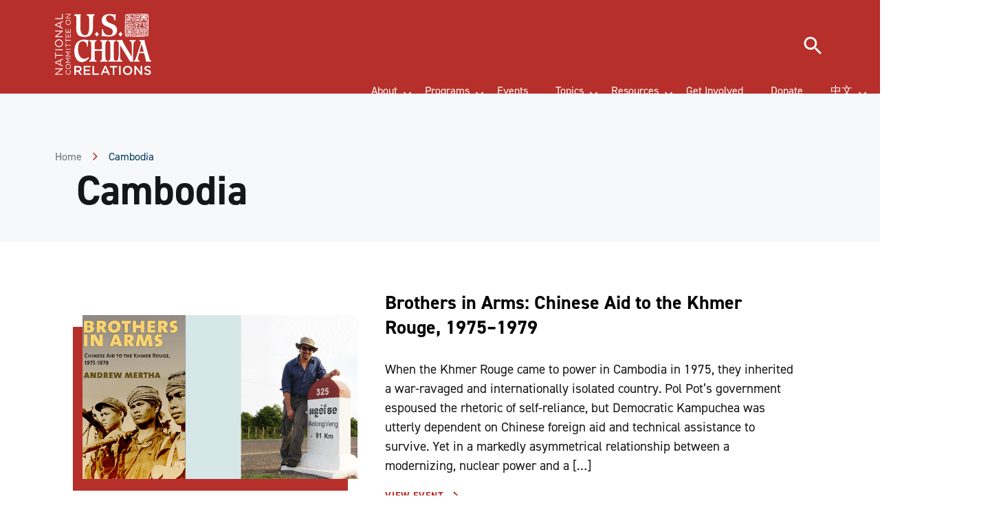

--- FILE ---
content_type: text/html; charset=UTF-8
request_url: https://www.ncuscr.org/tag/cambodia/
body_size: 79245
content:
<!DOCTYPE html>
<html lang="en-US" class="no-js">
	<head>
		<meta charset="UTF-8" /><script type="text/javascript">(window.NREUM||(NREUM={})).init={privacy:{cookies_enabled:true},ajax:{deny_list:["bam.nr-data.net"]},feature_flags:["soft_nav"],distributed_tracing:{enabled:true}};(window.NREUM||(NREUM={})).loader_config={agentID:"601314027",accountID:"3438319",trustKey:"66686",xpid:"VwIEWVVSARAFXFBTAAcDX1w=",licenseKey:"NRJS-c27bb4d638e34ccd6f4",applicationID:"581176498",browserID:"601314027"};;/*! For license information please see nr-loader-spa-1.307.0.min.js.LICENSE.txt */
(()=>{var e,t,r={384:(e,t,r)=>{"use strict";r.d(t,{NT:()=>a,US:()=>u,Zm:()=>o,bQ:()=>d,dV:()=>c,pV:()=>l});var n=r(6154),i=r(1863),s=r(1910);const a={beacon:"bam.nr-data.net",errorBeacon:"bam.nr-data.net"};function o(){return n.gm.NREUM||(n.gm.NREUM={}),void 0===n.gm.newrelic&&(n.gm.newrelic=n.gm.NREUM),n.gm.NREUM}function c(){let e=o();return e.o||(e.o={ST:n.gm.setTimeout,SI:n.gm.setImmediate||n.gm.setInterval,CT:n.gm.clearTimeout,XHR:n.gm.XMLHttpRequest,REQ:n.gm.Request,EV:n.gm.Event,PR:n.gm.Promise,MO:n.gm.MutationObserver,FETCH:n.gm.fetch,WS:n.gm.WebSocket},(0,s.i)(...Object.values(e.o))),e}function d(e,t){let r=o();r.initializedAgents??={},t.initializedAt={ms:(0,i.t)(),date:new Date},r.initializedAgents[e]=t}function u(e,t){o()[e]=t}function l(){return function(){let e=o();const t=e.info||{};e.info={beacon:a.beacon,errorBeacon:a.errorBeacon,...t}}(),function(){let e=o();const t=e.init||{};e.init={...t}}(),c(),function(){let e=o();const t=e.loader_config||{};e.loader_config={...t}}(),o()}},782:(e,t,r)=>{"use strict";r.d(t,{T:()=>n});const n=r(860).K7.pageViewTiming},860:(e,t,r)=>{"use strict";r.d(t,{$J:()=>u,K7:()=>c,P3:()=>d,XX:()=>i,Yy:()=>o,df:()=>s,qY:()=>n,v4:()=>a});const n="events",i="jserrors",s="browser/blobs",a="rum",o="browser/logs",c={ajax:"ajax",genericEvents:"generic_events",jserrors:i,logging:"logging",metrics:"metrics",pageAction:"page_action",pageViewEvent:"page_view_event",pageViewTiming:"page_view_timing",sessionReplay:"session_replay",sessionTrace:"session_trace",softNav:"soft_navigations",spa:"spa"},d={[c.pageViewEvent]:1,[c.pageViewTiming]:2,[c.metrics]:3,[c.jserrors]:4,[c.spa]:5,[c.ajax]:6,[c.sessionTrace]:7,[c.softNav]:8,[c.sessionReplay]:9,[c.logging]:10,[c.genericEvents]:11},u={[c.pageViewEvent]:a,[c.pageViewTiming]:n,[c.ajax]:n,[c.spa]:n,[c.softNav]:n,[c.metrics]:i,[c.jserrors]:i,[c.sessionTrace]:s,[c.sessionReplay]:s,[c.logging]:o,[c.genericEvents]:"ins"}},944:(e,t,r)=>{"use strict";r.d(t,{R:()=>i});var n=r(3241);function i(e,t){"function"==typeof console.debug&&(console.debug("New Relic Warning: https://github.com/newrelic/newrelic-browser-agent/blob/main/docs/warning-codes.md#".concat(e),t),(0,n.W)({agentIdentifier:null,drained:null,type:"data",name:"warn",feature:"warn",data:{code:e,secondary:t}}))}},993:(e,t,r)=>{"use strict";r.d(t,{A$:()=>s,ET:()=>a,TZ:()=>o,p_:()=>i});var n=r(860);const i={ERROR:"ERROR",WARN:"WARN",INFO:"INFO",DEBUG:"DEBUG",TRACE:"TRACE"},s={OFF:0,ERROR:1,WARN:2,INFO:3,DEBUG:4,TRACE:5},a="log",o=n.K7.logging},1687:(e,t,r)=>{"use strict";r.d(t,{Ak:()=>d,Ze:()=>h,x3:()=>u});var n=r(3241),i=r(7836),s=r(3606),a=r(860),o=r(2646);const c={};function d(e,t){const r={staged:!1,priority:a.P3[t]||0};l(e),c[e].get(t)||c[e].set(t,r)}function u(e,t){e&&c[e]&&(c[e].get(t)&&c[e].delete(t),p(e,t,!1),c[e].size&&f(e))}function l(e){if(!e)throw new Error("agentIdentifier required");c[e]||(c[e]=new Map)}function h(e="",t="feature",r=!1){if(l(e),!e||!c[e].get(t)||r)return p(e,t);c[e].get(t).staged=!0,f(e)}function f(e){const t=Array.from(c[e]);t.every(([e,t])=>t.staged)&&(t.sort((e,t)=>e[1].priority-t[1].priority),t.forEach(([t])=>{c[e].delete(t),p(e,t)}))}function p(e,t,r=!0){const a=e?i.ee.get(e):i.ee,c=s.i.handlers;if(!a.aborted&&a.backlog&&c){if((0,n.W)({agentIdentifier:e,type:"lifecycle",name:"drain",feature:t}),r){const e=a.backlog[t],r=c[t];if(r){for(let t=0;e&&t<e.length;++t)g(e[t],r);Object.entries(r).forEach(([e,t])=>{Object.values(t||{}).forEach(t=>{t[0]?.on&&t[0]?.context()instanceof o.y&&t[0].on(e,t[1])})})}}a.isolatedBacklog||delete c[t],a.backlog[t]=null,a.emit("drain-"+t,[])}}function g(e,t){var r=e[1];Object.values(t[r]||{}).forEach(t=>{var r=e[0];if(t[0]===r){var n=t[1],i=e[3],s=e[2];n.apply(i,s)}})}},1738:(e,t,r)=>{"use strict";r.d(t,{U:()=>f,Y:()=>h});var n=r(3241),i=r(9908),s=r(1863),a=r(944),o=r(5701),c=r(3969),d=r(8362),u=r(860),l=r(4261);function h(e,t,r,s){const h=s||r;!h||h[e]&&h[e]!==d.d.prototype[e]||(h[e]=function(){(0,i.p)(c.xV,["API/"+e+"/called"],void 0,u.K7.metrics,r.ee),(0,n.W)({agentIdentifier:r.agentIdentifier,drained:!!o.B?.[r.agentIdentifier],type:"data",name:"api",feature:l.Pl+e,data:{}});try{return t.apply(this,arguments)}catch(e){(0,a.R)(23,e)}})}function f(e,t,r,n,a){const o=e.info;null===r?delete o.jsAttributes[t]:o.jsAttributes[t]=r,(a||null===r)&&(0,i.p)(l.Pl+n,[(0,s.t)(),t,r],void 0,"session",e.ee)}},1741:(e,t,r)=>{"use strict";r.d(t,{W:()=>s});var n=r(944),i=r(4261);class s{#e(e,...t){if(this[e]!==s.prototype[e])return this[e](...t);(0,n.R)(35,e)}addPageAction(e,t){return this.#e(i.hG,e,t)}register(e){return this.#e(i.eY,e)}recordCustomEvent(e,t){return this.#e(i.fF,e,t)}setPageViewName(e,t){return this.#e(i.Fw,e,t)}setCustomAttribute(e,t,r){return this.#e(i.cD,e,t,r)}noticeError(e,t){return this.#e(i.o5,e,t)}setUserId(e,t=!1){return this.#e(i.Dl,e,t)}setApplicationVersion(e){return this.#e(i.nb,e)}setErrorHandler(e){return this.#e(i.bt,e)}addRelease(e,t){return this.#e(i.k6,e,t)}log(e,t){return this.#e(i.$9,e,t)}start(){return this.#e(i.d3)}finished(e){return this.#e(i.BL,e)}recordReplay(){return this.#e(i.CH)}pauseReplay(){return this.#e(i.Tb)}addToTrace(e){return this.#e(i.U2,e)}setCurrentRouteName(e){return this.#e(i.PA,e)}interaction(e){return this.#e(i.dT,e)}wrapLogger(e,t,r){return this.#e(i.Wb,e,t,r)}measure(e,t){return this.#e(i.V1,e,t)}consent(e){return this.#e(i.Pv,e)}}},1863:(e,t,r)=>{"use strict";function n(){return Math.floor(performance.now())}r.d(t,{t:()=>n})},1910:(e,t,r)=>{"use strict";r.d(t,{i:()=>s});var n=r(944);const i=new Map;function s(...e){return e.every(e=>{if(i.has(e))return i.get(e);const t="function"==typeof e?e.toString():"",r=t.includes("[native code]"),s=t.includes("nrWrapper");return r||s||(0,n.R)(64,e?.name||t),i.set(e,r),r})}},2555:(e,t,r)=>{"use strict";r.d(t,{D:()=>o,f:()=>a});var n=r(384),i=r(8122);const s={beacon:n.NT.beacon,errorBeacon:n.NT.errorBeacon,licenseKey:void 0,applicationID:void 0,sa:void 0,queueTime:void 0,applicationTime:void 0,ttGuid:void 0,user:void 0,account:void 0,product:void 0,extra:void 0,jsAttributes:{},userAttributes:void 0,atts:void 0,transactionName:void 0,tNamePlain:void 0};function a(e){try{return!!e.licenseKey&&!!e.errorBeacon&&!!e.applicationID}catch(e){return!1}}const o=e=>(0,i.a)(e,s)},2614:(e,t,r)=>{"use strict";r.d(t,{BB:()=>a,H3:()=>n,g:()=>d,iL:()=>c,tS:()=>o,uh:()=>i,wk:()=>s});const n="NRBA",i="SESSION",s=144e5,a=18e5,o={STARTED:"session-started",PAUSE:"session-pause",RESET:"session-reset",RESUME:"session-resume",UPDATE:"session-update"},c={SAME_TAB:"same-tab",CROSS_TAB:"cross-tab"},d={OFF:0,FULL:1,ERROR:2}},2646:(e,t,r)=>{"use strict";r.d(t,{y:()=>n});class n{constructor(e){this.contextId=e}}},2843:(e,t,r)=>{"use strict";r.d(t,{G:()=>s,u:()=>i});var n=r(3878);function i(e,t=!1,r,i){(0,n.DD)("visibilitychange",function(){if(t)return void("hidden"===document.visibilityState&&e());e(document.visibilityState)},r,i)}function s(e,t,r){(0,n.sp)("pagehide",e,t,r)}},3241:(e,t,r)=>{"use strict";r.d(t,{W:()=>s});var n=r(6154);const i="newrelic";function s(e={}){try{n.gm.dispatchEvent(new CustomEvent(i,{detail:e}))}catch(e){}}},3304:(e,t,r)=>{"use strict";r.d(t,{A:()=>s});var n=r(7836);const i=()=>{const e=new WeakSet;return(t,r)=>{if("object"==typeof r&&null!==r){if(e.has(r))return;e.add(r)}return r}};function s(e){try{return JSON.stringify(e,i())??""}catch(e){try{n.ee.emit("internal-error",[e])}catch(e){}return""}}},3333:(e,t,r)=>{"use strict";r.d(t,{$v:()=>u,TZ:()=>n,Xh:()=>c,Zp:()=>i,kd:()=>d,mq:()=>o,nf:()=>a,qN:()=>s});const n=r(860).K7.genericEvents,i=["auxclick","click","copy","keydown","paste","scrollend"],s=["focus","blur"],a=4,o=1e3,c=2e3,d=["PageAction","UserAction","BrowserPerformance"],u={RESOURCES:"experimental.resources",REGISTER:"register"}},3434:(e,t,r)=>{"use strict";r.d(t,{Jt:()=>s,YM:()=>d});var n=r(7836),i=r(5607);const s="nr@original:".concat(i.W),a=50;var o=Object.prototype.hasOwnProperty,c=!1;function d(e,t){return e||(e=n.ee),r.inPlace=function(e,t,n,i,s){n||(n="");const a="-"===n.charAt(0);for(let o=0;o<t.length;o++){const c=t[o],d=e[c];l(d)||(e[c]=r(d,a?c+n:n,i,c,s))}},r.flag=s,r;function r(t,r,n,c,d){return l(t)?t:(r||(r=""),nrWrapper[s]=t,function(e,t,r){if(Object.defineProperty&&Object.keys)try{return Object.keys(e).forEach(function(r){Object.defineProperty(t,r,{get:function(){return e[r]},set:function(t){return e[r]=t,t}})}),t}catch(e){u([e],r)}for(var n in e)o.call(e,n)&&(t[n]=e[n])}(t,nrWrapper,e),nrWrapper);function nrWrapper(){var s,o,l,h;let f;try{o=this,s=[...arguments],l="function"==typeof n?n(s,o):n||{}}catch(t){u([t,"",[s,o,c],l],e)}i(r+"start",[s,o,c],l,d);const p=performance.now();let g;try{return h=t.apply(o,s),g=performance.now(),h}catch(e){throw g=performance.now(),i(r+"err",[s,o,e],l,d),f=e,f}finally{const e=g-p,t={start:p,end:g,duration:e,isLongTask:e>=a,methodName:c,thrownError:f};t.isLongTask&&i("long-task",[t,o],l,d),i(r+"end",[s,o,h],l,d)}}}function i(r,n,i,s){if(!c||t){var a=c;c=!0;try{e.emit(r,n,i,t,s)}catch(t){u([t,r,n,i],e)}c=a}}}function u(e,t){t||(t=n.ee);try{t.emit("internal-error",e)}catch(e){}}function l(e){return!(e&&"function"==typeof e&&e.apply&&!e[s])}},3606:(e,t,r)=>{"use strict";r.d(t,{i:()=>s});var n=r(9908);s.on=a;var i=s.handlers={};function s(e,t,r,s){a(s||n.d,i,e,t,r)}function a(e,t,r,i,s){s||(s="feature"),e||(e=n.d);var a=t[s]=t[s]||{};(a[r]=a[r]||[]).push([e,i])}},3738:(e,t,r)=>{"use strict";r.d(t,{He:()=>i,Kp:()=>o,Lc:()=>d,Rz:()=>u,TZ:()=>n,bD:()=>s,d3:()=>a,jx:()=>l,sl:()=>h,uP:()=>c});const n=r(860).K7.sessionTrace,i="bstResource",s="resource",a="-start",o="-end",c="fn"+a,d="fn"+o,u="pushState",l=1e3,h=3e4},3785:(e,t,r)=>{"use strict";r.d(t,{R:()=>c,b:()=>d});var n=r(9908),i=r(1863),s=r(860),a=r(3969),o=r(993);function c(e,t,r={},c=o.p_.INFO,d=!0,u,l=(0,i.t)()){(0,n.p)(a.xV,["API/logging/".concat(c.toLowerCase(),"/called")],void 0,s.K7.metrics,e),(0,n.p)(o.ET,[l,t,r,c,d,u],void 0,s.K7.logging,e)}function d(e){return"string"==typeof e&&Object.values(o.p_).some(t=>t===e.toUpperCase().trim())}},3878:(e,t,r)=>{"use strict";function n(e,t){return{capture:e,passive:!1,signal:t}}function i(e,t,r=!1,i){window.addEventListener(e,t,n(r,i))}function s(e,t,r=!1,i){document.addEventListener(e,t,n(r,i))}r.d(t,{DD:()=>s,jT:()=>n,sp:()=>i})},3962:(e,t,r)=>{"use strict";r.d(t,{AM:()=>a,O2:()=>l,OV:()=>s,Qu:()=>h,TZ:()=>c,ih:()=>f,pP:()=>o,t1:()=>u,tC:()=>i,wD:()=>d});var n=r(860);const i=["click","keydown","submit"],s="popstate",a="api",o="initialPageLoad",c=n.K7.softNav,d=5e3,u=500,l={INITIAL_PAGE_LOAD:"",ROUTE_CHANGE:1,UNSPECIFIED:2},h={INTERACTION:1,AJAX:2,CUSTOM_END:3,CUSTOM_TRACER:4},f={IP:"in progress",PF:"pending finish",FIN:"finished",CAN:"cancelled"}},3969:(e,t,r)=>{"use strict";r.d(t,{TZ:()=>n,XG:()=>o,rs:()=>i,xV:()=>a,z_:()=>s});const n=r(860).K7.metrics,i="sm",s="cm",a="storeSupportabilityMetrics",o="storeEventMetrics"},4234:(e,t,r)=>{"use strict";r.d(t,{W:()=>s});var n=r(7836),i=r(1687);class s{constructor(e,t){this.agentIdentifier=e,this.ee=n.ee.get(e),this.featureName=t,this.blocked=!1}deregisterDrain(){(0,i.x3)(this.agentIdentifier,this.featureName)}}},4261:(e,t,r)=>{"use strict";r.d(t,{$9:()=>u,BL:()=>c,CH:()=>p,Dl:()=>R,Fw:()=>w,PA:()=>v,Pl:()=>n,Pv:()=>A,Tb:()=>h,U2:()=>a,V1:()=>E,Wb:()=>T,bt:()=>y,cD:()=>b,d3:()=>x,dT:()=>d,eY:()=>g,fF:()=>f,hG:()=>s,hw:()=>i,k6:()=>o,nb:()=>m,o5:()=>l});const n="api-",i=n+"ixn-",s="addPageAction",a="addToTrace",o="addRelease",c="finished",d="interaction",u="log",l="noticeError",h="pauseReplay",f="recordCustomEvent",p="recordReplay",g="register",m="setApplicationVersion",v="setCurrentRouteName",b="setCustomAttribute",y="setErrorHandler",w="setPageViewName",R="setUserId",x="start",T="wrapLogger",E="measure",A="consent"},4387:(e,t,r)=>{"use strict";function n(e={}){return!(!e.id||!e.name)}function i(e){return"string"==typeof e&&e.trim().length<501||"number"==typeof e}function s(e,t){if(2!==t?.harvestEndpointVersion)return{};const r=t.agentRef.runtime.appMetadata.agents[0].entityGuid;return n(e)?{"source.id":e.id,"source.name":e.name,"source.type":e.type,"parent.id":e.parent?.id||r}:{"entity.guid":r,appId:t.agentRef.info.applicationID}}r.d(t,{Ux:()=>s,c7:()=>n,yo:()=>i})},5205:(e,t,r)=>{"use strict";r.d(t,{j:()=>S});var n=r(384),i=r(1741);var s=r(2555),a=r(3333);const o=e=>{if(!e||"string"!=typeof e)return!1;try{document.createDocumentFragment().querySelector(e)}catch{return!1}return!0};var c=r(2614),d=r(944),u=r(8122);const l="[data-nr-mask]",h=e=>(0,u.a)(e,(()=>{const e={feature_flags:[],experimental:{allow_registered_children:!1,resources:!1},mask_selector:"*",block_selector:"[data-nr-block]",mask_input_options:{color:!1,date:!1,"datetime-local":!1,email:!1,month:!1,number:!1,range:!1,search:!1,tel:!1,text:!1,time:!1,url:!1,week:!1,textarea:!1,select:!1,password:!0}};return{ajax:{deny_list:void 0,block_internal:!0,enabled:!0,autoStart:!0},api:{get allow_registered_children(){return e.feature_flags.includes(a.$v.REGISTER)||e.experimental.allow_registered_children},set allow_registered_children(t){e.experimental.allow_registered_children=t},duplicate_registered_data:!1},browser_consent_mode:{enabled:!1},distributed_tracing:{enabled:void 0,exclude_newrelic_header:void 0,cors_use_newrelic_header:void 0,cors_use_tracecontext_headers:void 0,allowed_origins:void 0},get feature_flags(){return e.feature_flags},set feature_flags(t){e.feature_flags=t},generic_events:{enabled:!0,autoStart:!0},harvest:{interval:30},jserrors:{enabled:!0,autoStart:!0},logging:{enabled:!0,autoStart:!0},metrics:{enabled:!0,autoStart:!0},obfuscate:void 0,page_action:{enabled:!0},page_view_event:{enabled:!0,autoStart:!0},page_view_timing:{enabled:!0,autoStart:!0},performance:{capture_marks:!1,capture_measures:!1,capture_detail:!0,resources:{get enabled(){return e.feature_flags.includes(a.$v.RESOURCES)||e.experimental.resources},set enabled(t){e.experimental.resources=t},asset_types:[],first_party_domains:[],ignore_newrelic:!0}},privacy:{cookies_enabled:!0},proxy:{assets:void 0,beacon:void 0},session:{expiresMs:c.wk,inactiveMs:c.BB},session_replay:{autoStart:!0,enabled:!1,preload:!1,sampling_rate:10,error_sampling_rate:100,collect_fonts:!1,inline_images:!1,fix_stylesheets:!0,mask_all_inputs:!0,get mask_text_selector(){return e.mask_selector},set mask_text_selector(t){o(t)?e.mask_selector="".concat(t,",").concat(l):""===t||null===t?e.mask_selector=l:(0,d.R)(5,t)},get block_class(){return"nr-block"},get ignore_class(){return"nr-ignore"},get mask_text_class(){return"nr-mask"},get block_selector(){return e.block_selector},set block_selector(t){o(t)?e.block_selector+=",".concat(t):""!==t&&(0,d.R)(6,t)},get mask_input_options(){return e.mask_input_options},set mask_input_options(t){t&&"object"==typeof t?e.mask_input_options={...t,password:!0}:(0,d.R)(7,t)}},session_trace:{enabled:!0,autoStart:!0},soft_navigations:{enabled:!0,autoStart:!0},spa:{enabled:!0,autoStart:!0},ssl:void 0,user_actions:{enabled:!0,elementAttributes:["id","className","tagName","type"]}}})());var f=r(6154),p=r(9324);let g=0;const m={buildEnv:p.F3,distMethod:p.Xs,version:p.xv,originTime:f.WN},v={consented:!1},b={appMetadata:{},get consented(){return this.session?.state?.consent||v.consented},set consented(e){v.consented=e},customTransaction:void 0,denyList:void 0,disabled:!1,harvester:void 0,isolatedBacklog:!1,isRecording:!1,loaderType:void 0,maxBytes:3e4,obfuscator:void 0,onerror:void 0,ptid:void 0,releaseIds:{},session:void 0,timeKeeper:void 0,registeredEntities:[],jsAttributesMetadata:{bytes:0},get harvestCount(){return++g}},y=e=>{const t=(0,u.a)(e,b),r=Object.keys(m).reduce((e,t)=>(e[t]={value:m[t],writable:!1,configurable:!0,enumerable:!0},e),{});return Object.defineProperties(t,r)};var w=r(5701);const R=e=>{const t=e.startsWith("http");e+="/",r.p=t?e:"https://"+e};var x=r(7836),T=r(3241);const E={accountID:void 0,trustKey:void 0,agentID:void 0,licenseKey:void 0,applicationID:void 0,xpid:void 0},A=e=>(0,u.a)(e,E),_=new Set;function S(e,t={},r,a){let{init:o,info:c,loader_config:d,runtime:u={},exposed:l=!0}=t;if(!c){const e=(0,n.pV)();o=e.init,c=e.info,d=e.loader_config}e.init=h(o||{}),e.loader_config=A(d||{}),c.jsAttributes??={},f.bv&&(c.jsAttributes.isWorker=!0),e.info=(0,s.D)(c);const p=e.init,g=[c.beacon,c.errorBeacon];_.has(e.agentIdentifier)||(p.proxy.assets&&(R(p.proxy.assets),g.push(p.proxy.assets)),p.proxy.beacon&&g.push(p.proxy.beacon),e.beacons=[...g],function(e){const t=(0,n.pV)();Object.getOwnPropertyNames(i.W.prototype).forEach(r=>{const n=i.W.prototype[r];if("function"!=typeof n||"constructor"===n)return;let s=t[r];e[r]&&!1!==e.exposed&&"micro-agent"!==e.runtime?.loaderType&&(t[r]=(...t)=>{const n=e[r](...t);return s?s(...t):n})})}(e),(0,n.US)("activatedFeatures",w.B)),u.denyList=[...p.ajax.deny_list||[],...p.ajax.block_internal?g:[]],u.ptid=e.agentIdentifier,u.loaderType=r,e.runtime=y(u),_.has(e.agentIdentifier)||(e.ee=x.ee.get(e.agentIdentifier),e.exposed=l,(0,T.W)({agentIdentifier:e.agentIdentifier,drained:!!w.B?.[e.agentIdentifier],type:"lifecycle",name:"initialize",feature:void 0,data:e.config})),_.add(e.agentIdentifier)}},5270:(e,t,r)=>{"use strict";r.d(t,{Aw:()=>a,SR:()=>s,rF:()=>o});var n=r(384),i=r(7767);function s(e){return!!(0,n.dV)().o.MO&&(0,i.V)(e)&&!0===e?.session_trace.enabled}function a(e){return!0===e?.session_replay.preload&&s(e)}function o(e,t){try{if("string"==typeof t?.type){if("password"===t.type.toLowerCase())return"*".repeat(e?.length||0);if(void 0!==t?.dataset?.nrUnmask||t?.classList?.contains("nr-unmask"))return e}}catch(e){}return"string"==typeof e?e.replace(/[\S]/g,"*"):"*".repeat(e?.length||0)}},5289:(e,t,r)=>{"use strict";r.d(t,{GG:()=>a,Qr:()=>c,sB:()=>o});var n=r(3878),i=r(6389);function s(){return"undefined"==typeof document||"complete"===document.readyState}function a(e,t){if(s())return e();const r=(0,i.J)(e),a=setInterval(()=>{s()&&(clearInterval(a),r())},500);(0,n.sp)("load",r,t)}function o(e){if(s())return e();(0,n.DD)("DOMContentLoaded",e)}function c(e){if(s())return e();(0,n.sp)("popstate",e)}},5607:(e,t,r)=>{"use strict";r.d(t,{W:()=>n});const n=(0,r(9566).bz)()},5701:(e,t,r)=>{"use strict";r.d(t,{B:()=>s,t:()=>a});var n=r(3241);const i=new Set,s={};function a(e,t){const r=t.agentIdentifier;s[r]??={},e&&"object"==typeof e&&(i.has(r)||(t.ee.emit("rumresp",[e]),s[r]=e,i.add(r),(0,n.W)({agentIdentifier:r,loaded:!0,drained:!0,type:"lifecycle",name:"load",feature:void 0,data:e})))}},6154:(e,t,r)=>{"use strict";r.d(t,{OF:()=>d,RI:()=>i,WN:()=>h,bv:()=>s,eN:()=>f,gm:()=>a,lR:()=>l,m:()=>c,mw:()=>o,sb:()=>u});var n=r(1863);const i="undefined"!=typeof window&&!!window.document,s="undefined"!=typeof WorkerGlobalScope&&("undefined"!=typeof self&&self instanceof WorkerGlobalScope&&self.navigator instanceof WorkerNavigator||"undefined"!=typeof globalThis&&globalThis instanceof WorkerGlobalScope&&globalThis.navigator instanceof WorkerNavigator),a=i?window:"undefined"!=typeof WorkerGlobalScope&&("undefined"!=typeof self&&self instanceof WorkerGlobalScope&&self||"undefined"!=typeof globalThis&&globalThis instanceof WorkerGlobalScope&&globalThis),o=Boolean("hidden"===a?.document?.visibilityState),c=""+a?.location,d=/iPad|iPhone|iPod/.test(a.navigator?.userAgent),u=d&&"undefined"==typeof SharedWorker,l=(()=>{const e=a.navigator?.userAgent?.match(/Firefox[/\s](\d+\.\d+)/);return Array.isArray(e)&&e.length>=2?+e[1]:0})(),h=Date.now()-(0,n.t)(),f=()=>"undefined"!=typeof PerformanceNavigationTiming&&a?.performance?.getEntriesByType("navigation")?.[0]?.responseStart},6344:(e,t,r)=>{"use strict";r.d(t,{BB:()=>u,Qb:()=>l,TZ:()=>i,Ug:()=>a,Vh:()=>s,_s:()=>o,bc:()=>d,yP:()=>c});var n=r(2614);const i=r(860).K7.sessionReplay,s="errorDuringReplay",a=.12,o={DomContentLoaded:0,Load:1,FullSnapshot:2,IncrementalSnapshot:3,Meta:4,Custom:5},c={[n.g.ERROR]:15e3,[n.g.FULL]:3e5,[n.g.OFF]:0},d={RESET:{message:"Session was reset",sm:"Reset"},IMPORT:{message:"Recorder failed to import",sm:"Import"},TOO_MANY:{message:"429: Too Many Requests",sm:"Too-Many"},TOO_BIG:{message:"Payload was too large",sm:"Too-Big"},CROSS_TAB:{message:"Session Entity was set to OFF on another tab",sm:"Cross-Tab"},ENTITLEMENTS:{message:"Session Replay is not allowed and will not be started",sm:"Entitlement"}},u=5e3,l={API:"api",RESUME:"resume",SWITCH_TO_FULL:"switchToFull",INITIALIZE:"initialize",PRELOAD:"preload"}},6389:(e,t,r)=>{"use strict";function n(e,t=500,r={}){const n=r?.leading||!1;let i;return(...r)=>{n&&void 0===i&&(e.apply(this,r),i=setTimeout(()=>{i=clearTimeout(i)},t)),n||(clearTimeout(i),i=setTimeout(()=>{e.apply(this,r)},t))}}function i(e){let t=!1;return(...r)=>{t||(t=!0,e.apply(this,r))}}r.d(t,{J:()=>i,s:()=>n})},6630:(e,t,r)=>{"use strict";r.d(t,{T:()=>n});const n=r(860).K7.pageViewEvent},6774:(e,t,r)=>{"use strict";r.d(t,{T:()=>n});const n=r(860).K7.jserrors},7295:(e,t,r)=>{"use strict";r.d(t,{Xv:()=>a,gX:()=>i,iW:()=>s});var n=[];function i(e){if(!e||s(e))return!1;if(0===n.length)return!0;if("*"===n[0].hostname)return!1;for(var t=0;t<n.length;t++){var r=n[t];if(r.hostname.test(e.hostname)&&r.pathname.test(e.pathname))return!1}return!0}function s(e){return void 0===e.hostname}function a(e){if(n=[],e&&e.length)for(var t=0;t<e.length;t++){let r=e[t];if(!r)continue;if("*"===r)return void(n=[{hostname:"*"}]);0===r.indexOf("http://")?r=r.substring(7):0===r.indexOf("https://")&&(r=r.substring(8));const i=r.indexOf("/");let s,a;i>0?(s=r.substring(0,i),a=r.substring(i)):(s=r,a="*");let[c]=s.split(":");n.push({hostname:o(c),pathname:o(a,!0)})}}function o(e,t=!1){const r=e.replace(/[.+?^${}()|[\]\\]/g,e=>"\\"+e).replace(/\*/g,".*?");return new RegExp((t?"^":"")+r+"$")}},7485:(e,t,r)=>{"use strict";r.d(t,{D:()=>i});var n=r(6154);function i(e){if(0===(e||"").indexOf("data:"))return{protocol:"data"};try{const t=new URL(e,location.href),r={port:t.port,hostname:t.hostname,pathname:t.pathname,search:t.search,protocol:t.protocol.slice(0,t.protocol.indexOf(":")),sameOrigin:t.protocol===n.gm?.location?.protocol&&t.host===n.gm?.location?.host};return r.port&&""!==r.port||("http:"===t.protocol&&(r.port="80"),"https:"===t.protocol&&(r.port="443")),r.pathname&&""!==r.pathname?r.pathname.startsWith("/")||(r.pathname="/".concat(r.pathname)):r.pathname="/",r}catch(e){return{}}}},7699:(e,t,r)=>{"use strict";r.d(t,{It:()=>s,KC:()=>o,No:()=>i,qh:()=>a});var n=r(860);const i=16e3,s=1e6,a="SESSION_ERROR",o={[n.K7.logging]:!0,[n.K7.genericEvents]:!1,[n.K7.jserrors]:!1,[n.K7.ajax]:!1}},7767:(e,t,r)=>{"use strict";r.d(t,{V:()=>i});var n=r(6154);const i=e=>n.RI&&!0===e?.privacy.cookies_enabled},7836:(e,t,r)=>{"use strict";r.d(t,{P:()=>o,ee:()=>c});var n=r(384),i=r(8990),s=r(2646),a=r(5607);const o="nr@context:".concat(a.W),c=function e(t,r){var n={},a={},u={},l=!1;try{l=16===r.length&&d.initializedAgents?.[r]?.runtime.isolatedBacklog}catch(e){}var h={on:p,addEventListener:p,removeEventListener:function(e,t){var r=n[e];if(!r)return;for(var i=0;i<r.length;i++)r[i]===t&&r.splice(i,1)},emit:function(e,r,n,i,s){!1!==s&&(s=!0);if(c.aborted&&!i)return;t&&s&&t.emit(e,r,n);var o=f(n);g(e).forEach(e=>{e.apply(o,r)});var d=v()[a[e]];d&&d.push([h,e,r,o]);return o},get:m,listeners:g,context:f,buffer:function(e,t){const r=v();if(t=t||"feature",h.aborted)return;Object.entries(e||{}).forEach(([e,n])=>{a[n]=t,t in r||(r[t]=[])})},abort:function(){h._aborted=!0,Object.keys(h.backlog).forEach(e=>{delete h.backlog[e]})},isBuffering:function(e){return!!v()[a[e]]},debugId:r,backlog:l?{}:t&&"object"==typeof t.backlog?t.backlog:{},isolatedBacklog:l};return Object.defineProperty(h,"aborted",{get:()=>{let e=h._aborted||!1;return e||(t&&(e=t.aborted),e)}}),h;function f(e){return e&&e instanceof s.y?e:e?(0,i.I)(e,o,()=>new s.y(o)):new s.y(o)}function p(e,t){n[e]=g(e).concat(t)}function g(e){return n[e]||[]}function m(t){return u[t]=u[t]||e(h,t)}function v(){return h.backlog}}(void 0,"globalEE"),d=(0,n.Zm)();d.ee||(d.ee=c)},8122:(e,t,r)=>{"use strict";r.d(t,{a:()=>i});var n=r(944);function i(e,t){try{if(!e||"object"!=typeof e)return(0,n.R)(3);if(!t||"object"!=typeof t)return(0,n.R)(4);const r=Object.create(Object.getPrototypeOf(t),Object.getOwnPropertyDescriptors(t)),s=0===Object.keys(r).length?e:r;for(let a in s)if(void 0!==e[a])try{if(null===e[a]){r[a]=null;continue}Array.isArray(e[a])&&Array.isArray(t[a])?r[a]=Array.from(new Set([...e[a],...t[a]])):"object"==typeof e[a]&&"object"==typeof t[a]?r[a]=i(e[a],t[a]):r[a]=e[a]}catch(e){r[a]||(0,n.R)(1,e)}return r}catch(e){(0,n.R)(2,e)}}},8139:(e,t,r)=>{"use strict";r.d(t,{u:()=>h});var n=r(7836),i=r(3434),s=r(8990),a=r(6154);const o={},c=a.gm.XMLHttpRequest,d="addEventListener",u="removeEventListener",l="nr@wrapped:".concat(n.P);function h(e){var t=function(e){return(e||n.ee).get("events")}(e);if(o[t.debugId]++)return t;o[t.debugId]=1;var r=(0,i.YM)(t,!0);function h(e){r.inPlace(e,[d,u],"-",p)}function p(e,t){return e[1]}return"getPrototypeOf"in Object&&(a.RI&&f(document,h),c&&f(c.prototype,h),f(a.gm,h)),t.on(d+"-start",function(e,t){var n=e[1];if(null!==n&&("function"==typeof n||"object"==typeof n)&&"newrelic"!==e[0]){var i=(0,s.I)(n,l,function(){var e={object:function(){if("function"!=typeof n.handleEvent)return;return n.handleEvent.apply(n,arguments)},function:n}[typeof n];return e?r(e,"fn-",null,e.name||"anonymous"):n});this.wrapped=e[1]=i}}),t.on(u+"-start",function(e){e[1]=this.wrapped||e[1]}),t}function f(e,t,...r){let n=e;for(;"object"==typeof n&&!Object.prototype.hasOwnProperty.call(n,d);)n=Object.getPrototypeOf(n);n&&t(n,...r)}},8362:(e,t,r)=>{"use strict";r.d(t,{d:()=>s});var n=r(9566),i=r(1741);class s extends i.W{agentIdentifier=(0,n.LA)(16)}},8374:(e,t,r)=>{r.nc=(()=>{try{return document?.currentScript?.nonce}catch(e){}return""})()},8990:(e,t,r)=>{"use strict";r.d(t,{I:()=>i});var n=Object.prototype.hasOwnProperty;function i(e,t,r){if(n.call(e,t))return e[t];var i=r();if(Object.defineProperty&&Object.keys)try{return Object.defineProperty(e,t,{value:i,writable:!0,enumerable:!1}),i}catch(e){}return e[t]=i,i}},9300:(e,t,r)=>{"use strict";r.d(t,{T:()=>n});const n=r(860).K7.ajax},9324:(e,t,r)=>{"use strict";r.d(t,{AJ:()=>a,F3:()=>i,Xs:()=>s,Yq:()=>o,xv:()=>n});const n="1.307.0",i="PROD",s="CDN",a="@newrelic/rrweb",o="1.0.1"},9566:(e,t,r)=>{"use strict";r.d(t,{LA:()=>o,ZF:()=>c,bz:()=>a,el:()=>d});var n=r(6154);const i="xxxxxxxx-xxxx-4xxx-yxxx-xxxxxxxxxxxx";function s(e,t){return e?15&e[t]:16*Math.random()|0}function a(){const e=n.gm?.crypto||n.gm?.msCrypto;let t,r=0;return e&&e.getRandomValues&&(t=e.getRandomValues(new Uint8Array(30))),i.split("").map(e=>"x"===e?s(t,r++).toString(16):"y"===e?(3&s()|8).toString(16):e).join("")}function o(e){const t=n.gm?.crypto||n.gm?.msCrypto;let r,i=0;t&&t.getRandomValues&&(r=t.getRandomValues(new Uint8Array(e)));const a=[];for(var o=0;o<e;o++)a.push(s(r,i++).toString(16));return a.join("")}function c(){return o(16)}function d(){return o(32)}},9908:(e,t,r)=>{"use strict";r.d(t,{d:()=>n,p:()=>i});var n=r(7836).ee.get("handle");function i(e,t,r,i,s){s?(s.buffer([e],i),s.emit(e,t,r)):(n.buffer([e],i),n.emit(e,t,r))}}},n={};function i(e){var t=n[e];if(void 0!==t)return t.exports;var s=n[e]={exports:{}};return r[e](s,s.exports,i),s.exports}i.m=r,i.d=(e,t)=>{for(var r in t)i.o(t,r)&&!i.o(e,r)&&Object.defineProperty(e,r,{enumerable:!0,get:t[r]})},i.f={},i.e=e=>Promise.all(Object.keys(i.f).reduce((t,r)=>(i.f[r](e,t),t),[])),i.u=e=>({212:"nr-spa-compressor",249:"nr-spa-recorder",478:"nr-spa"}[e]+"-1.307.0.min.js"),i.o=(e,t)=>Object.prototype.hasOwnProperty.call(e,t),e={},t="NRBA-1.307.0.PROD:",i.l=(r,n,s,a)=>{if(e[r])e[r].push(n);else{var o,c;if(void 0!==s)for(var d=document.getElementsByTagName("script"),u=0;u<d.length;u++){var l=d[u];if(l.getAttribute("src")==r||l.getAttribute("data-webpack")==t+s){o=l;break}}if(!o){c=!0;var h={478:"sha512-bFoj7wd1EcCTt0jkKdFkw+gjDdU092aP1BOVh5n0PjhLNtBCSXj4vpjfIJR8zH8Bn6/XPpFl3gSNOuWVJ98iug==",249:"sha512-FRHQNWDGImhEo7a7lqCuCt6xlBgommnGc+JH2/YGJlngDoH+/3jpT/cyFpwi2M5G6srPVN4wLxrVqskf6KB7bg==",212:"sha512-okml4IaluCF10UG6SWzY+cKPgBNvH2+S5f1FxomzQUHf608N0b9dwoBv/ZFAhJhrdxPgTA4AxlBzwGcjMGIlQQ=="};(o=document.createElement("script")).charset="utf-8",i.nc&&o.setAttribute("nonce",i.nc),o.setAttribute("data-webpack",t+s),o.src=r,0!==o.src.indexOf(window.location.origin+"/")&&(o.crossOrigin="anonymous"),h[a]&&(o.integrity=h[a])}e[r]=[n];var f=(t,n)=>{o.onerror=o.onload=null,clearTimeout(p);var i=e[r];if(delete e[r],o.parentNode&&o.parentNode.removeChild(o),i&&i.forEach(e=>e(n)),t)return t(n)},p=setTimeout(f.bind(null,void 0,{type:"timeout",target:o}),12e4);o.onerror=f.bind(null,o.onerror),o.onload=f.bind(null,o.onload),c&&document.head.appendChild(o)}},i.r=e=>{"undefined"!=typeof Symbol&&Symbol.toStringTag&&Object.defineProperty(e,Symbol.toStringTag,{value:"Module"}),Object.defineProperty(e,"__esModule",{value:!0})},i.p="https://js-agent.newrelic.com/",(()=>{var e={38:0,788:0};i.f.j=(t,r)=>{var n=i.o(e,t)?e[t]:void 0;if(0!==n)if(n)r.push(n[2]);else{var s=new Promise((r,i)=>n=e[t]=[r,i]);r.push(n[2]=s);var a=i.p+i.u(t),o=new Error;i.l(a,r=>{if(i.o(e,t)&&(0!==(n=e[t])&&(e[t]=void 0),n)){var s=r&&("load"===r.type?"missing":r.type),a=r&&r.target&&r.target.src;o.message="Loading chunk "+t+" failed: ("+s+": "+a+")",o.name="ChunkLoadError",o.type=s,o.request=a,n[1](o)}},"chunk-"+t,t)}};var t=(t,r)=>{var n,s,[a,o,c]=r,d=0;if(a.some(t=>0!==e[t])){for(n in o)i.o(o,n)&&(i.m[n]=o[n]);if(c)c(i)}for(t&&t(r);d<a.length;d++)s=a[d],i.o(e,s)&&e[s]&&e[s][0](),e[s]=0},r=self["webpackChunk:NRBA-1.307.0.PROD"]=self["webpackChunk:NRBA-1.307.0.PROD"]||[];r.forEach(t.bind(null,0)),r.push=t.bind(null,r.push.bind(r))})(),(()=>{"use strict";i(8374);var e=i(8362),t=i(860);const r=Object.values(t.K7);var n=i(5205);var s=i(9908),a=i(1863),o=i(4261),c=i(1738);var d=i(1687),u=i(4234),l=i(5289),h=i(6154),f=i(944),p=i(5270),g=i(7767),m=i(6389),v=i(7699);class b extends u.W{constructor(e,t){super(e.agentIdentifier,t),this.agentRef=e,this.abortHandler=void 0,this.featAggregate=void 0,this.loadedSuccessfully=void 0,this.onAggregateImported=new Promise(e=>{this.loadedSuccessfully=e}),this.deferred=Promise.resolve(),!1===e.init[this.featureName].autoStart?this.deferred=new Promise((t,r)=>{this.ee.on("manual-start-all",(0,m.J)(()=>{(0,d.Ak)(e.agentIdentifier,this.featureName),t()}))}):(0,d.Ak)(e.agentIdentifier,t)}importAggregator(e,t,r={}){if(this.featAggregate)return;const n=async()=>{let n;await this.deferred;try{if((0,g.V)(e.init)){const{setupAgentSession:t}=await i.e(478).then(i.bind(i,8766));n=t(e)}}catch(e){(0,f.R)(20,e),this.ee.emit("internal-error",[e]),(0,s.p)(v.qh,[e],void 0,this.featureName,this.ee)}try{if(!this.#t(this.featureName,n,e.init))return(0,d.Ze)(this.agentIdentifier,this.featureName),void this.loadedSuccessfully(!1);const{Aggregate:i}=await t();this.featAggregate=new i(e,r),e.runtime.harvester.initializedAggregates.push(this.featAggregate),this.loadedSuccessfully(!0)}catch(e){(0,f.R)(34,e),this.abortHandler?.(),(0,d.Ze)(this.agentIdentifier,this.featureName,!0),this.loadedSuccessfully(!1),this.ee&&this.ee.abort()}};h.RI?(0,l.GG)(()=>n(),!0):n()}#t(e,r,n){if(this.blocked)return!1;switch(e){case t.K7.sessionReplay:return(0,p.SR)(n)&&!!r;case t.K7.sessionTrace:return!!r;default:return!0}}}var y=i(6630),w=i(2614),R=i(3241);class x extends b{static featureName=y.T;constructor(e){var t;super(e,y.T),this.setupInspectionEvents(e.agentIdentifier),t=e,(0,c.Y)(o.Fw,function(e,r){"string"==typeof e&&("/"!==e.charAt(0)&&(e="/"+e),t.runtime.customTransaction=(r||"http://custom.transaction")+e,(0,s.p)(o.Pl+o.Fw,[(0,a.t)()],void 0,void 0,t.ee))},t),this.importAggregator(e,()=>i.e(478).then(i.bind(i,2467)))}setupInspectionEvents(e){const t=(t,r)=>{t&&(0,R.W)({agentIdentifier:e,timeStamp:t.timeStamp,loaded:"complete"===t.target.readyState,type:"window",name:r,data:t.target.location+""})};(0,l.sB)(e=>{t(e,"DOMContentLoaded")}),(0,l.GG)(e=>{t(e,"load")}),(0,l.Qr)(e=>{t(e,"navigate")}),this.ee.on(w.tS.UPDATE,(t,r)=>{(0,R.W)({agentIdentifier:e,type:"lifecycle",name:"session",data:r})})}}var T=i(384);class E extends e.d{constructor(e){var t;(super(),h.gm)?(this.features={},(0,T.bQ)(this.agentIdentifier,this),this.desiredFeatures=new Set(e.features||[]),this.desiredFeatures.add(x),(0,n.j)(this,e,e.loaderType||"agent"),t=this,(0,c.Y)(o.cD,function(e,r,n=!1){if("string"==typeof e){if(["string","number","boolean"].includes(typeof r)||null===r)return(0,c.U)(t,e,r,o.cD,n);(0,f.R)(40,typeof r)}else(0,f.R)(39,typeof e)},t),function(e){(0,c.Y)(o.Dl,function(t,r=!1){if("string"!=typeof t&&null!==t)return void(0,f.R)(41,typeof t);const n=e.info.jsAttributes["enduser.id"];r&&null!=n&&n!==t?(0,s.p)(o.Pl+"setUserIdAndResetSession",[t],void 0,"session",e.ee):(0,c.U)(e,"enduser.id",t,o.Dl,!0)},e)}(this),function(e){(0,c.Y)(o.nb,function(t){if("string"==typeof t||null===t)return(0,c.U)(e,"application.version",t,o.nb,!1);(0,f.R)(42,typeof t)},e)}(this),function(e){(0,c.Y)(o.d3,function(){e.ee.emit("manual-start-all")},e)}(this),function(e){(0,c.Y)(o.Pv,function(t=!0){if("boolean"==typeof t){if((0,s.p)(o.Pl+o.Pv,[t],void 0,"session",e.ee),e.runtime.consented=t,t){const t=e.features.page_view_event;t.onAggregateImported.then(e=>{const r=t.featAggregate;e&&!r.sentRum&&r.sendRum()})}}else(0,f.R)(65,typeof t)},e)}(this),this.run()):(0,f.R)(21)}get config(){return{info:this.info,init:this.init,loader_config:this.loader_config,runtime:this.runtime}}get api(){return this}run(){try{const e=function(e){const t={};return r.forEach(r=>{t[r]=!!e[r]?.enabled}),t}(this.init),n=[...this.desiredFeatures];n.sort((e,r)=>t.P3[e.featureName]-t.P3[r.featureName]),n.forEach(r=>{if(!e[r.featureName]&&r.featureName!==t.K7.pageViewEvent)return;if(r.featureName===t.K7.spa)return void(0,f.R)(67);const n=function(e){switch(e){case t.K7.ajax:return[t.K7.jserrors];case t.K7.sessionTrace:return[t.K7.ajax,t.K7.pageViewEvent];case t.K7.sessionReplay:return[t.K7.sessionTrace];case t.K7.pageViewTiming:return[t.K7.pageViewEvent];default:return[]}}(r.featureName).filter(e=>!(e in this.features));n.length>0&&(0,f.R)(36,{targetFeature:r.featureName,missingDependencies:n}),this.features[r.featureName]=new r(this)})}catch(e){(0,f.R)(22,e);for(const e in this.features)this.features[e].abortHandler?.();const t=(0,T.Zm)();delete t.initializedAgents[this.agentIdentifier]?.features,delete this.sharedAggregator;return t.ee.get(this.agentIdentifier).abort(),!1}}}var A=i(2843),_=i(782);class S extends b{static featureName=_.T;constructor(e){super(e,_.T),h.RI&&((0,A.u)(()=>(0,s.p)("docHidden",[(0,a.t)()],void 0,_.T,this.ee),!0),(0,A.G)(()=>(0,s.p)("winPagehide",[(0,a.t)()],void 0,_.T,this.ee)),this.importAggregator(e,()=>i.e(478).then(i.bind(i,9917))))}}var O=i(3969);class I extends b{static featureName=O.TZ;constructor(e){super(e,O.TZ),h.RI&&document.addEventListener("securitypolicyviolation",e=>{(0,s.p)(O.xV,["Generic/CSPViolation/Detected"],void 0,this.featureName,this.ee)}),this.importAggregator(e,()=>i.e(478).then(i.bind(i,6555)))}}var N=i(6774),P=i(3878),D=i(3304);class k{constructor(e,t,r,n,i){this.name="UncaughtError",this.message="string"==typeof e?e:(0,D.A)(e),this.sourceURL=t,this.line=r,this.column=n,this.__newrelic=i}}function C(e){return M(e)?e:new k(void 0!==e?.message?e.message:e,e?.filename||e?.sourceURL,e?.lineno||e?.line,e?.colno||e?.col,e?.__newrelic,e?.cause)}function j(e){const t="Unhandled Promise Rejection: ";if(!e?.reason)return;if(M(e.reason)){try{e.reason.message.startsWith(t)||(e.reason.message=t+e.reason.message)}catch(e){}return C(e.reason)}const r=C(e.reason);return(r.message||"").startsWith(t)||(r.message=t+r.message),r}function L(e){if(e.error instanceof SyntaxError&&!/:\d+$/.test(e.error.stack?.trim())){const t=new k(e.message,e.filename,e.lineno,e.colno,e.error.__newrelic,e.cause);return t.name=SyntaxError.name,t}return M(e.error)?e.error:C(e)}function M(e){return e instanceof Error&&!!e.stack}function H(e,r,n,i,o=(0,a.t)()){"string"==typeof e&&(e=new Error(e)),(0,s.p)("err",[e,o,!1,r,n.runtime.isRecording,void 0,i],void 0,t.K7.jserrors,n.ee),(0,s.p)("uaErr",[],void 0,t.K7.genericEvents,n.ee)}var B=i(4387),K=i(993),W=i(3785);function U(e,{customAttributes:t={},level:r=K.p_.INFO}={},n,i,s=(0,a.t)()){(0,W.R)(n.ee,e,t,r,!1,i,s)}function F(e,r,n,i,c=(0,a.t)()){(0,s.p)(o.Pl+o.hG,[c,e,r,i],void 0,t.K7.genericEvents,n.ee)}function V(e,r,n,i,c=(0,a.t)()){const{start:d,end:u,customAttributes:l}=r||{},h={customAttributes:l||{}};if("object"!=typeof h.customAttributes||"string"!=typeof e||0===e.length)return void(0,f.R)(57);const p=(e,t)=>null==e?t:"number"==typeof e?e:e instanceof PerformanceMark?e.startTime:Number.NaN;if(h.start=p(d,0),h.end=p(u,c),Number.isNaN(h.start)||Number.isNaN(h.end))(0,f.R)(57);else{if(h.duration=h.end-h.start,!(h.duration<0))return(0,s.p)(o.Pl+o.V1,[h,e,i],void 0,t.K7.genericEvents,n.ee),h;(0,f.R)(58)}}function G(e,r={},n,i,c=(0,a.t)()){(0,s.p)(o.Pl+o.fF,[c,e,r,i],void 0,t.K7.genericEvents,n.ee)}function z(e){(0,c.Y)(o.eY,function(t){return Y(e,t)},e)}function Y(e,r,n){const i={};(0,f.R)(54,"newrelic.register"),r||={},r.type="MFE",r.licenseKey||=e.info.licenseKey,r.blocked=!1,r.parent=n||{};let o=()=>{};const c=e.runtime.registeredEntities,d=c.find(({metadata:{target:{id:e,name:t}}})=>e===r.id);if(d)return d.metadata.target.name!==r.name&&(d.metadata.target.name=r.name),d;const u=e=>{r.blocked=!0,o=e};e.init.api.allow_registered_children||u((0,m.J)(()=>(0,f.R)(55))),(0,B.c7)(r)||u((0,m.J)(()=>(0,f.R)(48,r))),(0,B.yo)(r.id)&&(0,B.yo)(r.name)||u((0,m.J)(()=>(0,f.R)(48,r)));const l={addPageAction:(t,n={})=>g(F,[t,{...i,...n},e],r),log:(t,n={})=>g(U,[t,{...n,customAttributes:{...i,...n.customAttributes||{}}},e],r),measure:(t,n={})=>g(V,[t,{...n,customAttributes:{...i,...n.customAttributes||{}}},e],r),noticeError:(t,n={})=>g(H,[t,{...i,...n},e],r),register:(t={})=>g(Y,[e,t],l.metadata.target),recordCustomEvent:(t,n={})=>g(G,[t,{...i,...n},e],r),setApplicationVersion:e=>p("application.version",e),setCustomAttribute:(e,t)=>p(e,t),setUserId:e=>p("enduser.id",e),metadata:{customAttributes:i,target:r}},h=()=>(r.blocked&&o(),r.blocked);h()||c.push(l);const p=(e,t)=>{h()||(i[e]=t)},g=(r,n,i)=>{if(h())return;const o=(0,a.t)();(0,s.p)(O.xV,["API/register/".concat(r.name,"/called")],void 0,t.K7.metrics,e.ee);try{return e.init.api.duplicate_registered_data&&"register"!==r.name&&r(...n,void 0,o),r(...n,i,o)}catch(e){(0,f.R)(50,e)}};return l}class Z extends b{static featureName=N.T;constructor(e){var t;super(e,N.T),t=e,(0,c.Y)(o.o5,(e,r)=>H(e,r,t),t),function(e){(0,c.Y)(o.bt,function(t){e.runtime.onerror=t},e)}(e),function(e){let t=0;(0,c.Y)(o.k6,function(e,r){++t>10||(this.runtime.releaseIds[e.slice(-200)]=(""+r).slice(-200))},e)}(e),z(e);try{this.removeOnAbort=new AbortController}catch(e){}this.ee.on("internal-error",(t,r)=>{this.abortHandler&&(0,s.p)("ierr",[C(t),(0,a.t)(),!0,{},e.runtime.isRecording,r],void 0,this.featureName,this.ee)}),h.gm.addEventListener("unhandledrejection",t=>{this.abortHandler&&(0,s.p)("err",[j(t),(0,a.t)(),!1,{unhandledPromiseRejection:1},e.runtime.isRecording],void 0,this.featureName,this.ee)},(0,P.jT)(!1,this.removeOnAbort?.signal)),h.gm.addEventListener("error",t=>{this.abortHandler&&(0,s.p)("err",[L(t),(0,a.t)(),!1,{},e.runtime.isRecording],void 0,this.featureName,this.ee)},(0,P.jT)(!1,this.removeOnAbort?.signal)),this.abortHandler=this.#r,this.importAggregator(e,()=>i.e(478).then(i.bind(i,2176)))}#r(){this.removeOnAbort?.abort(),this.abortHandler=void 0}}var q=i(8990);let X=1;function J(e){const t=typeof e;return!e||"object"!==t&&"function"!==t?-1:e===h.gm?0:(0,q.I)(e,"nr@id",function(){return X++})}function Q(e){if("string"==typeof e&&e.length)return e.length;if("object"==typeof e){if("undefined"!=typeof ArrayBuffer&&e instanceof ArrayBuffer&&e.byteLength)return e.byteLength;if("undefined"!=typeof Blob&&e instanceof Blob&&e.size)return e.size;if(!("undefined"!=typeof FormData&&e instanceof FormData))try{return(0,D.A)(e).length}catch(e){return}}}var ee=i(8139),te=i(7836),re=i(3434);const ne={},ie=["open","send"];function se(e){var t=e||te.ee;const r=function(e){return(e||te.ee).get("xhr")}(t);if(void 0===h.gm.XMLHttpRequest)return r;if(ne[r.debugId]++)return r;ne[r.debugId]=1,(0,ee.u)(t);var n=(0,re.YM)(r),i=h.gm.XMLHttpRequest,s=h.gm.MutationObserver,a=h.gm.Promise,o=h.gm.setInterval,c="readystatechange",d=["onload","onerror","onabort","onloadstart","onloadend","onprogress","ontimeout"],u=[],l=h.gm.XMLHttpRequest=function(e){const t=new i(e),s=r.context(t);try{r.emit("new-xhr",[t],s),t.addEventListener(c,(a=s,function(){var e=this;e.readyState>3&&!a.resolved&&(a.resolved=!0,r.emit("xhr-resolved",[],e)),n.inPlace(e,d,"fn-",y)}),(0,P.jT)(!1))}catch(e){(0,f.R)(15,e);try{r.emit("internal-error",[e])}catch(e){}}var a;return t};function p(e,t){n.inPlace(t,["onreadystatechange"],"fn-",y)}if(function(e,t){for(var r in e)t[r]=e[r]}(i,l),l.prototype=i.prototype,n.inPlace(l.prototype,ie,"-xhr-",y),r.on("send-xhr-start",function(e,t){p(e,t),function(e){u.push(e),s&&(g?g.then(b):o?o(b):(m=-m,v.data=m))}(t)}),r.on("open-xhr-start",p),s){var g=a&&a.resolve();if(!o&&!a){var m=1,v=document.createTextNode(m);new s(b).observe(v,{characterData:!0})}}else t.on("fn-end",function(e){e[0]&&e[0].type===c||b()});function b(){for(var e=0;e<u.length;e++)p(0,u[e]);u.length&&(u=[])}function y(e,t){return t}return r}var ae="fetch-",oe=ae+"body-",ce=["arrayBuffer","blob","json","text","formData"],de=h.gm.Request,ue=h.gm.Response,le="prototype";const he={};function fe(e){const t=function(e){return(e||te.ee).get("fetch")}(e);if(!(de&&ue&&h.gm.fetch))return t;if(he[t.debugId]++)return t;function r(e,r,n){var i=e[r];"function"==typeof i&&(e[r]=function(){var e,r=[...arguments],s={};t.emit(n+"before-start",[r],s),s[te.P]&&s[te.P].dt&&(e=s[te.P].dt);var a=i.apply(this,r);return t.emit(n+"start",[r,e],a),a.then(function(e){return t.emit(n+"end",[null,e],a),e},function(e){throw t.emit(n+"end",[e],a),e})})}return he[t.debugId]=1,ce.forEach(e=>{r(de[le],e,oe),r(ue[le],e,oe)}),r(h.gm,"fetch",ae),t.on(ae+"end",function(e,r){var n=this;if(r){var i=r.headers.get("content-length");null!==i&&(n.rxSize=i),t.emit(ae+"done",[null,r],n)}else t.emit(ae+"done",[e],n)}),t}var pe=i(7485),ge=i(9566);class me{constructor(e){this.agentRef=e}generateTracePayload(e){const t=this.agentRef.loader_config;if(!this.shouldGenerateTrace(e)||!t)return null;var r=(t.accountID||"").toString()||null,n=(t.agentID||"").toString()||null,i=(t.trustKey||"").toString()||null;if(!r||!n)return null;var s=(0,ge.ZF)(),a=(0,ge.el)(),o=Date.now(),c={spanId:s,traceId:a,timestamp:o};return(e.sameOrigin||this.isAllowedOrigin(e)&&this.useTraceContextHeadersForCors())&&(c.traceContextParentHeader=this.generateTraceContextParentHeader(s,a),c.traceContextStateHeader=this.generateTraceContextStateHeader(s,o,r,n,i)),(e.sameOrigin&&!this.excludeNewrelicHeader()||!e.sameOrigin&&this.isAllowedOrigin(e)&&this.useNewrelicHeaderForCors())&&(c.newrelicHeader=this.generateTraceHeader(s,a,o,r,n,i)),c}generateTraceContextParentHeader(e,t){return"00-"+t+"-"+e+"-01"}generateTraceContextStateHeader(e,t,r,n,i){return i+"@nr=0-1-"+r+"-"+n+"-"+e+"----"+t}generateTraceHeader(e,t,r,n,i,s){if(!("function"==typeof h.gm?.btoa))return null;var a={v:[0,1],d:{ty:"Browser",ac:n,ap:i,id:e,tr:t,ti:r}};return s&&n!==s&&(a.d.tk=s),btoa((0,D.A)(a))}shouldGenerateTrace(e){return this.agentRef.init?.distributed_tracing?.enabled&&this.isAllowedOrigin(e)}isAllowedOrigin(e){var t=!1;const r=this.agentRef.init?.distributed_tracing;if(e.sameOrigin)t=!0;else if(r?.allowed_origins instanceof Array)for(var n=0;n<r.allowed_origins.length;n++){var i=(0,pe.D)(r.allowed_origins[n]);if(e.hostname===i.hostname&&e.protocol===i.protocol&&e.port===i.port){t=!0;break}}return t}excludeNewrelicHeader(){var e=this.agentRef.init?.distributed_tracing;return!!e&&!!e.exclude_newrelic_header}useNewrelicHeaderForCors(){var e=this.agentRef.init?.distributed_tracing;return!!e&&!1!==e.cors_use_newrelic_header}useTraceContextHeadersForCors(){var e=this.agentRef.init?.distributed_tracing;return!!e&&!!e.cors_use_tracecontext_headers}}var ve=i(9300),be=i(7295);function ye(e){return"string"==typeof e?e:e instanceof(0,T.dV)().o.REQ?e.url:h.gm?.URL&&e instanceof URL?e.href:void 0}var we=["load","error","abort","timeout"],Re=we.length,xe=(0,T.dV)().o.REQ,Te=(0,T.dV)().o.XHR;const Ee="X-NewRelic-App-Data";class Ae extends b{static featureName=ve.T;constructor(e){super(e,ve.T),this.dt=new me(e),this.handler=(e,t,r,n)=>(0,s.p)(e,t,r,n,this.ee);try{const e={xmlhttprequest:"xhr",fetch:"fetch",beacon:"beacon"};h.gm?.performance?.getEntriesByType("resource").forEach(r=>{if(r.initiatorType in e&&0!==r.responseStatus){const n={status:r.responseStatus},i={rxSize:r.transferSize,duration:Math.floor(r.duration),cbTime:0};_e(n,r.name),this.handler("xhr",[n,i,r.startTime,r.responseEnd,e[r.initiatorType]],void 0,t.K7.ajax)}})}catch(e){}fe(this.ee),se(this.ee),function(e,r,n,i){function o(e){var t=this;t.totalCbs=0,t.called=0,t.cbTime=0,t.end=T,t.ended=!1,t.xhrGuids={},t.lastSize=null,t.loadCaptureCalled=!1,t.params=this.params||{},t.metrics=this.metrics||{},t.latestLongtaskEnd=0,e.addEventListener("load",function(r){E(t,e)},(0,P.jT)(!1)),h.lR||e.addEventListener("progress",function(e){t.lastSize=e.loaded},(0,P.jT)(!1))}function c(e){this.params={method:e[0]},_e(this,e[1]),this.metrics={}}function d(t,r){e.loader_config.xpid&&this.sameOrigin&&r.setRequestHeader("X-NewRelic-ID",e.loader_config.xpid);var n=i.generateTracePayload(this.parsedOrigin);if(n){var s=!1;n.newrelicHeader&&(r.setRequestHeader("newrelic",n.newrelicHeader),s=!0),n.traceContextParentHeader&&(r.setRequestHeader("traceparent",n.traceContextParentHeader),n.traceContextStateHeader&&r.setRequestHeader("tracestate",n.traceContextStateHeader),s=!0),s&&(this.dt=n)}}function u(e,t){var n=this.metrics,i=e[0],s=this;if(n&&i){var o=Q(i);o&&(n.txSize=o)}this.startTime=(0,a.t)(),this.body=i,this.listener=function(e){try{"abort"!==e.type||s.loadCaptureCalled||(s.params.aborted=!0),("load"!==e.type||s.called===s.totalCbs&&(s.onloadCalled||"function"!=typeof t.onload)&&"function"==typeof s.end)&&s.end(t)}catch(e){try{r.emit("internal-error",[e])}catch(e){}}};for(var c=0;c<Re;c++)t.addEventListener(we[c],this.listener,(0,P.jT)(!1))}function l(e,t,r){this.cbTime+=e,t?this.onloadCalled=!0:this.called+=1,this.called!==this.totalCbs||!this.onloadCalled&&"function"==typeof r.onload||"function"!=typeof this.end||this.end(r)}function f(e,t){var r=""+J(e)+!!t;this.xhrGuids&&!this.xhrGuids[r]&&(this.xhrGuids[r]=!0,this.totalCbs+=1)}function p(e,t){var r=""+J(e)+!!t;this.xhrGuids&&this.xhrGuids[r]&&(delete this.xhrGuids[r],this.totalCbs-=1)}function g(){this.endTime=(0,a.t)()}function m(e,t){t instanceof Te&&"load"===e[0]&&r.emit("xhr-load-added",[e[1],e[2]],t)}function v(e,t){t instanceof Te&&"load"===e[0]&&r.emit("xhr-load-removed",[e[1],e[2]],t)}function b(e,t,r){t instanceof Te&&("onload"===r&&(this.onload=!0),("load"===(e[0]&&e[0].type)||this.onload)&&(this.xhrCbStart=(0,a.t)()))}function y(e,t){this.xhrCbStart&&r.emit("xhr-cb-time",[(0,a.t)()-this.xhrCbStart,this.onload,t],t)}function w(e){var t,r=e[1]||{};if("string"==typeof e[0]?0===(t=e[0]).length&&h.RI&&(t=""+h.gm.location.href):e[0]&&e[0].url?t=e[0].url:h.gm?.URL&&e[0]&&e[0]instanceof URL?t=e[0].href:"function"==typeof e[0].toString&&(t=e[0].toString()),"string"==typeof t&&0!==t.length){t&&(this.parsedOrigin=(0,pe.D)(t),this.sameOrigin=this.parsedOrigin.sameOrigin);var n=i.generateTracePayload(this.parsedOrigin);if(n&&(n.newrelicHeader||n.traceContextParentHeader))if(e[0]&&e[0].headers)o(e[0].headers,n)&&(this.dt=n);else{var s={};for(var a in r)s[a]=r[a];s.headers=new Headers(r.headers||{}),o(s.headers,n)&&(this.dt=n),e.length>1?e[1]=s:e.push(s)}}function o(e,t){var r=!1;return t.newrelicHeader&&(e.set("newrelic",t.newrelicHeader),r=!0),t.traceContextParentHeader&&(e.set("traceparent",t.traceContextParentHeader),t.traceContextStateHeader&&e.set("tracestate",t.traceContextStateHeader),r=!0),r}}function R(e,t){this.params={},this.metrics={},this.startTime=(0,a.t)(),this.dt=t,e.length>=1&&(this.target=e[0]),e.length>=2&&(this.opts=e[1]);var r=this.opts||{},n=this.target;_e(this,ye(n));var i=(""+(n&&n instanceof xe&&n.method||r.method||"GET")).toUpperCase();this.params.method=i,this.body=r.body,this.txSize=Q(r.body)||0}function x(e,r){if(this.endTime=(0,a.t)(),this.params||(this.params={}),(0,be.iW)(this.params))return;let i;this.params.status=r?r.status:0,"string"==typeof this.rxSize&&this.rxSize.length>0&&(i=+this.rxSize);const s={txSize:this.txSize,rxSize:i,duration:(0,a.t)()-this.startTime};n("xhr",[this.params,s,this.startTime,this.endTime,"fetch"],this,t.K7.ajax)}function T(e){const r=this.params,i=this.metrics;if(!this.ended){this.ended=!0;for(let t=0;t<Re;t++)e.removeEventListener(we[t],this.listener,!1);r.aborted||(0,be.iW)(r)||(i.duration=(0,a.t)()-this.startTime,this.loadCaptureCalled||4!==e.readyState?null==r.status&&(r.status=0):E(this,e),i.cbTime=this.cbTime,n("xhr",[r,i,this.startTime,this.endTime,"xhr"],this,t.K7.ajax))}}function E(e,n){e.params.status=n.status;var i=function(e,t){var r=e.responseType;return"json"===r&&null!==t?t:"arraybuffer"===r||"blob"===r||"json"===r?Q(e.response):"text"===r||""===r||void 0===r?Q(e.responseText):void 0}(n,e.lastSize);if(i&&(e.metrics.rxSize=i),e.sameOrigin&&n.getAllResponseHeaders().indexOf(Ee)>=0){var a=n.getResponseHeader(Ee);a&&((0,s.p)(O.rs,["Ajax/CrossApplicationTracing/Header/Seen"],void 0,t.K7.metrics,r),e.params.cat=a.split(", ").pop())}e.loadCaptureCalled=!0}r.on("new-xhr",o),r.on("open-xhr-start",c),r.on("open-xhr-end",d),r.on("send-xhr-start",u),r.on("xhr-cb-time",l),r.on("xhr-load-added",f),r.on("xhr-load-removed",p),r.on("xhr-resolved",g),r.on("addEventListener-end",m),r.on("removeEventListener-end",v),r.on("fn-end",y),r.on("fetch-before-start",w),r.on("fetch-start",R),r.on("fn-start",b),r.on("fetch-done",x)}(e,this.ee,this.handler,this.dt),this.importAggregator(e,()=>i.e(478).then(i.bind(i,3845)))}}function _e(e,t){var r=(0,pe.D)(t),n=e.params||e;n.hostname=r.hostname,n.port=r.port,n.protocol=r.protocol,n.host=r.hostname+":"+r.port,n.pathname=r.pathname,e.parsedOrigin=r,e.sameOrigin=r.sameOrigin}const Se={},Oe=["pushState","replaceState"];function Ie(e){const t=function(e){return(e||te.ee).get("history")}(e);return!h.RI||Se[t.debugId]++||(Se[t.debugId]=1,(0,re.YM)(t).inPlace(window.history,Oe,"-")),t}var Ne=i(3738);function Pe(e){(0,c.Y)(o.BL,function(r=Date.now()){const n=r-h.WN;n<0&&(0,f.R)(62,r),(0,s.p)(O.XG,[o.BL,{time:n}],void 0,t.K7.metrics,e.ee),e.addToTrace({name:o.BL,start:r,origin:"nr"}),(0,s.p)(o.Pl+o.hG,[n,o.BL],void 0,t.K7.genericEvents,e.ee)},e)}const{He:De,bD:ke,d3:Ce,Kp:je,TZ:Le,Lc:Me,uP:He,Rz:Be}=Ne;class Ke extends b{static featureName=Le;constructor(e){var r;super(e,Le),r=e,(0,c.Y)(o.U2,function(e){if(!(e&&"object"==typeof e&&e.name&&e.start))return;const n={n:e.name,s:e.start-h.WN,e:(e.end||e.start)-h.WN,o:e.origin||"",t:"api"};n.s<0||n.e<0||n.e<n.s?(0,f.R)(61,{start:n.s,end:n.e}):(0,s.p)("bstApi",[n],void 0,t.K7.sessionTrace,r.ee)},r),Pe(e);if(!(0,g.V)(e.init))return void this.deregisterDrain();const n=this.ee;let d;Ie(n),this.eventsEE=(0,ee.u)(n),this.eventsEE.on(He,function(e,t){this.bstStart=(0,a.t)()}),this.eventsEE.on(Me,function(e,r){(0,s.p)("bst",[e[0],r,this.bstStart,(0,a.t)()],void 0,t.K7.sessionTrace,n)}),n.on(Be+Ce,function(e){this.time=(0,a.t)(),this.startPath=location.pathname+location.hash}),n.on(Be+je,function(e){(0,s.p)("bstHist",[location.pathname+location.hash,this.startPath,this.time],void 0,t.K7.sessionTrace,n)});try{d=new PerformanceObserver(e=>{const r=e.getEntries();(0,s.p)(De,[r],void 0,t.K7.sessionTrace,n)}),d.observe({type:ke,buffered:!0})}catch(e){}this.importAggregator(e,()=>i.e(478).then(i.bind(i,6974)),{resourceObserver:d})}}var We=i(6344);class Ue extends b{static featureName=We.TZ;#n;recorder;constructor(e){var r;let n;super(e,We.TZ),r=e,(0,c.Y)(o.CH,function(){(0,s.p)(o.CH,[],void 0,t.K7.sessionReplay,r.ee)},r),function(e){(0,c.Y)(o.Tb,function(){(0,s.p)(o.Tb,[],void 0,t.K7.sessionReplay,e.ee)},e)}(e);try{n=JSON.parse(localStorage.getItem("".concat(w.H3,"_").concat(w.uh)))}catch(e){}(0,p.SR)(e.init)&&this.ee.on(o.CH,()=>this.#i()),this.#s(n)&&this.importRecorder().then(e=>{e.startRecording(We.Qb.PRELOAD,n?.sessionReplayMode)}),this.importAggregator(this.agentRef,()=>i.e(478).then(i.bind(i,6167)),this),this.ee.on("err",e=>{this.blocked||this.agentRef.runtime.isRecording&&(this.errorNoticed=!0,(0,s.p)(We.Vh,[e],void 0,this.featureName,this.ee))})}#s(e){return e&&(e.sessionReplayMode===w.g.FULL||e.sessionReplayMode===w.g.ERROR)||(0,p.Aw)(this.agentRef.init)}importRecorder(){return this.recorder?Promise.resolve(this.recorder):(this.#n??=Promise.all([i.e(478),i.e(249)]).then(i.bind(i,4866)).then(({Recorder:e})=>(this.recorder=new e(this),this.recorder)).catch(e=>{throw this.ee.emit("internal-error",[e]),this.blocked=!0,e}),this.#n)}#i(){this.blocked||(this.featAggregate?this.featAggregate.mode!==w.g.FULL&&this.featAggregate.initializeRecording(w.g.FULL,!0,We.Qb.API):this.importRecorder().then(()=>{this.recorder.startRecording(We.Qb.API,w.g.FULL)}))}}var Fe=i(3962);class Ve extends b{static featureName=Fe.TZ;constructor(e){if(super(e,Fe.TZ),function(e){const r=e.ee.get("tracer");function n(){}(0,c.Y)(o.dT,function(e){return(new n).get("object"==typeof e?e:{})},e);const i=n.prototype={createTracer:function(n,i){var o={},c=this,d="function"==typeof i;return(0,s.p)(O.xV,["API/createTracer/called"],void 0,t.K7.metrics,e.ee),function(){if(r.emit((d?"":"no-")+"fn-start",[(0,a.t)(),c,d],o),d)try{return i.apply(this,arguments)}catch(e){const t="string"==typeof e?new Error(e):e;throw r.emit("fn-err",[arguments,this,t],o),t}finally{r.emit("fn-end",[(0,a.t)()],o)}}}};["actionText","setName","setAttribute","save","ignore","onEnd","getContext","end","get"].forEach(r=>{c.Y.apply(this,[r,function(){return(0,s.p)(o.hw+r,[performance.now(),...arguments],this,t.K7.softNav,e.ee),this},e,i])}),(0,c.Y)(o.PA,function(){(0,s.p)(o.hw+"routeName",[performance.now(),...arguments],void 0,t.K7.softNav,e.ee)},e)}(e),!h.RI||!(0,T.dV)().o.MO)return;const r=Ie(this.ee);try{this.removeOnAbort=new AbortController}catch(e){}Fe.tC.forEach(e=>{(0,P.sp)(e,e=>{l(e)},!0,this.removeOnAbort?.signal)});const n=()=>(0,s.p)("newURL",[(0,a.t)(),""+window.location],void 0,this.featureName,this.ee);r.on("pushState-end",n),r.on("replaceState-end",n),(0,P.sp)(Fe.OV,e=>{l(e),(0,s.p)("newURL",[e.timeStamp,""+window.location],void 0,this.featureName,this.ee)},!0,this.removeOnAbort?.signal);let d=!1;const u=new((0,T.dV)().o.MO)((e,t)=>{d||(d=!0,requestAnimationFrame(()=>{(0,s.p)("newDom",[(0,a.t)()],void 0,this.featureName,this.ee),d=!1}))}),l=(0,m.s)(e=>{"loading"!==document.readyState&&((0,s.p)("newUIEvent",[e],void 0,this.featureName,this.ee),u.observe(document.body,{attributes:!0,childList:!0,subtree:!0,characterData:!0}))},100,{leading:!0});this.abortHandler=function(){this.removeOnAbort?.abort(),u.disconnect(),this.abortHandler=void 0},this.importAggregator(e,()=>i.e(478).then(i.bind(i,4393)),{domObserver:u})}}var Ge=i(3333);const ze={},Ye=new Set;function Ze(e){return"string"==typeof e?{type:"string",size:(new TextEncoder).encode(e).length}:e instanceof ArrayBuffer?{type:"ArrayBuffer",size:e.byteLength}:e instanceof Blob?{type:"Blob",size:e.size}:e instanceof DataView?{type:"DataView",size:e.byteLength}:ArrayBuffer.isView(e)?{type:"TypedArray",size:e.byteLength}:{type:"unknown",size:0}}class qe{constructor(e,t){this.timestamp=(0,a.t)(),this.currentUrl=window.location.href,this.socketId=(0,ge.LA)(8),this.requestedUrl=e,this.requestedProtocols=Array.isArray(t)?t.join(","):t||"",this.openedAt=void 0,this.protocol=void 0,this.extensions=void 0,this.binaryType=void 0,this.messageOrigin=void 0,this.messageCount=void 0,this.messageBytes=void 0,this.messageBytesMin=void 0,this.messageBytesMax=void 0,this.messageTypes=void 0,this.sendCount=void 0,this.sendBytes=void 0,this.sendBytesMin=void 0,this.sendBytesMax=void 0,this.sendTypes=void 0,this.closedAt=void 0,this.closeCode=void 0,this.closeReason=void 0,this.closeWasClean=void 0,this.connectedDuration=void 0,this.hasErrors=void 0}}class Xe extends b{static featureName=Ge.TZ;constructor(e){super(e,Ge.TZ);const r=e.init.feature_flags.includes("websockets"),n=[e.init.page_action.enabled,e.init.performance.capture_marks,e.init.performance.capture_measures,e.init.performance.resources.enabled,e.init.user_actions.enabled,r];var d;let u,l;if(d=e,(0,c.Y)(o.hG,(e,t)=>F(e,t,d),d),function(e){(0,c.Y)(o.fF,(t,r)=>G(t,r,e),e)}(e),Pe(e),z(e),function(e){(0,c.Y)(o.V1,(t,r)=>V(t,r,e),e)}(e),r&&(l=function(e){if(!(0,T.dV)().o.WS)return e;const t=e.get("websockets");if(ze[t.debugId]++)return t;ze[t.debugId]=1,(0,A.G)(()=>{const e=(0,a.t)();Ye.forEach(r=>{r.nrData.closedAt=e,r.nrData.closeCode=1001,r.nrData.closeReason="Page navigating away",r.nrData.closeWasClean=!1,r.nrData.openedAt&&(r.nrData.connectedDuration=e-r.nrData.openedAt),t.emit("ws",[r.nrData],r)})});class r extends WebSocket{static name="WebSocket";static toString(){return"function WebSocket() { [native code] }"}toString(){return"[object WebSocket]"}get[Symbol.toStringTag](){return r.name}#a(e){(e.__newrelic??={}).socketId=this.nrData.socketId,this.nrData.hasErrors??=!0}constructor(...e){super(...e),this.nrData=new qe(e[0],e[1]),this.addEventListener("open",()=>{this.nrData.openedAt=(0,a.t)(),["protocol","extensions","binaryType"].forEach(e=>{this.nrData[e]=this[e]}),Ye.add(this)}),this.addEventListener("message",e=>{const{type:t,size:r}=Ze(e.data);this.nrData.messageOrigin??=e.origin,this.nrData.messageCount=(this.nrData.messageCount??0)+1,this.nrData.messageBytes=(this.nrData.messageBytes??0)+r,this.nrData.messageBytesMin=Math.min(this.nrData.messageBytesMin??1/0,r),this.nrData.messageBytesMax=Math.max(this.nrData.messageBytesMax??0,r),(this.nrData.messageTypes??"").includes(t)||(this.nrData.messageTypes=this.nrData.messageTypes?"".concat(this.nrData.messageTypes,",").concat(t):t)}),this.addEventListener("close",e=>{this.nrData.closedAt=(0,a.t)(),this.nrData.closeCode=e.code,this.nrData.closeReason=e.reason,this.nrData.closeWasClean=e.wasClean,this.nrData.connectedDuration=this.nrData.closedAt-this.nrData.openedAt,Ye.delete(this),t.emit("ws",[this.nrData],this)})}addEventListener(e,t,...r){const n=this,i="function"==typeof t?function(...e){try{return t.apply(this,e)}catch(e){throw n.#a(e),e}}:t?.handleEvent?{handleEvent:function(...e){try{return t.handleEvent.apply(t,e)}catch(e){throw n.#a(e),e}}}:t;return super.addEventListener(e,i,...r)}send(e){if(this.readyState===WebSocket.OPEN){const{type:t,size:r}=Ze(e);this.nrData.sendCount=(this.nrData.sendCount??0)+1,this.nrData.sendBytes=(this.nrData.sendBytes??0)+r,this.nrData.sendBytesMin=Math.min(this.nrData.sendBytesMin??1/0,r),this.nrData.sendBytesMax=Math.max(this.nrData.sendBytesMax??0,r),(this.nrData.sendTypes??"").includes(t)||(this.nrData.sendTypes=this.nrData.sendTypes?"".concat(this.nrData.sendTypes,",").concat(t):t)}try{return super.send(e)}catch(e){throw this.#a(e),e}}close(...e){try{super.close(...e)}catch(e){throw this.#a(e),e}}}return h.gm.WebSocket=r,t}(this.ee)),h.RI){if(fe(this.ee),se(this.ee),u=Ie(this.ee),e.init.user_actions.enabled){function f(t){const r=(0,pe.D)(t);return e.beacons.includes(r.hostname+":"+r.port)}function p(){u.emit("navChange")}Ge.Zp.forEach(e=>(0,P.sp)(e,e=>(0,s.p)("ua",[e],void 0,this.featureName,this.ee),!0)),Ge.qN.forEach(e=>{const t=(0,m.s)(e=>{(0,s.p)("ua",[e],void 0,this.featureName,this.ee)},500,{leading:!0});(0,P.sp)(e,t)}),h.gm.addEventListener("error",()=>{(0,s.p)("uaErr",[],void 0,t.K7.genericEvents,this.ee)},(0,P.jT)(!1,this.removeOnAbort?.signal)),this.ee.on("open-xhr-start",(e,r)=>{f(e[1])||r.addEventListener("readystatechange",()=>{2===r.readyState&&(0,s.p)("uaXhr",[],void 0,t.K7.genericEvents,this.ee)})}),this.ee.on("fetch-start",e=>{e.length>=1&&!f(ye(e[0]))&&(0,s.p)("uaXhr",[],void 0,t.K7.genericEvents,this.ee)}),u.on("pushState-end",p),u.on("replaceState-end",p),window.addEventListener("hashchange",p,(0,P.jT)(!0,this.removeOnAbort?.signal)),window.addEventListener("popstate",p,(0,P.jT)(!0,this.removeOnAbort?.signal))}if(e.init.performance.resources.enabled&&h.gm.PerformanceObserver?.supportedEntryTypes.includes("resource")){new PerformanceObserver(e=>{e.getEntries().forEach(e=>{(0,s.p)("browserPerformance.resource",[e],void 0,this.featureName,this.ee)})}).observe({type:"resource",buffered:!0})}}r&&l.on("ws",e=>{(0,s.p)("ws-complete",[e],void 0,this.featureName,this.ee)});try{this.removeOnAbort=new AbortController}catch(g){}this.abortHandler=()=>{this.removeOnAbort?.abort(),this.abortHandler=void 0},n.some(e=>e)?this.importAggregator(e,()=>i.e(478).then(i.bind(i,8019))):this.deregisterDrain()}}var Je=i(2646);const Qe=new Map;function $e(e,t,r,n,i=!0){if("object"!=typeof t||!t||"string"!=typeof r||!r||"function"!=typeof t[r])return(0,f.R)(29);const s=function(e){return(e||te.ee).get("logger")}(e),a=(0,re.YM)(s),o=new Je.y(te.P);o.level=n.level,o.customAttributes=n.customAttributes,o.autoCaptured=i;const c=t[r]?.[re.Jt]||t[r];return Qe.set(c,o),a.inPlace(t,[r],"wrap-logger-",()=>Qe.get(c)),s}var et=i(1910);class tt extends b{static featureName=K.TZ;constructor(e){var t;super(e,K.TZ),t=e,(0,c.Y)(o.$9,(e,r)=>U(e,r,t),t),function(e){(0,c.Y)(o.Wb,(t,r,{customAttributes:n={},level:i=K.p_.INFO}={})=>{$e(e.ee,t,r,{customAttributes:n,level:i},!1)},e)}(e),z(e);const r=this.ee;["log","error","warn","info","debug","trace"].forEach(e=>{(0,et.i)(h.gm.console[e]),$e(r,h.gm.console,e,{level:"log"===e?"info":e})}),this.ee.on("wrap-logger-end",function([e]){const{level:t,customAttributes:n,autoCaptured:i}=this;(0,W.R)(r,e,n,t,i)}),this.importAggregator(e,()=>i.e(478).then(i.bind(i,5288)))}}new E({features:[Ae,x,S,Ke,Ue,I,Z,Xe,tt,Ve],loaderType:"spa"})})()})();</script>
		<meta name="viewport" content="width=device-width, initial-scale=1" />
		
	<!-- Global site tag (gtag.js) - Google Analytics -->
	<!--
		Rename the dataLayer to googleAdsDataLayer.
		Ref: https://voltron.atlassian.net/browse/SIT-3367
	-->
	<script async src="https://www.googletagmanager.com/gtag/js?id=UA-232383823-1&l=googleAdsDataLayer"></script> 
	<script>
		window.googleAdsDataLayer = window.googleAdsDataLayer || [];
		function gtag(){googleAdsDataLayer.push(arguments);}
		gtag('js', new Date());
		gtag('config', 'UA-232383823-1');
	</script>
	<!-- End Global site tag (gtag.js) - Google Analytics -->

	<!-- Google Tag Manager -->
	<script>
		(function(w, d, s, l, i) {
			w[l] = w[l] || [];
			w[l].push({
				'gtm.start': new Date().getTime(),
				event: 'gtm.js'
			});
			var f = d.getElementsByTagName(s)[0],
				j = d.createElement(s),
				dl = l != 'dataLayer' ? '&l=' + l : '';
			j.async = true;
			j.src = 'https://www.googletagmanager.com/gtm.js?id=' + i + dl;
			f.parentNode.insertBefore(j, f);
		})(window, document, 'script', 'dataLayer', 'GTM-NTH78JQ');
	</script>
	<!-- End Google Tag Manager -->

	<script>(function(html){html.className = html.className.replace(/\bno-js\b/,'js')})(document.documentElement);</script>
<meta name='robots' content='index, follow, max-image-preview:large, max-snippet:-1, max-video-preview:-1' />

	<!-- This site is optimized with the Yoast SEO Premium plugin v26.6.1 (Yoast SEO v26.6) - https://yoast.com/wordpress/plugins/seo/ -->
	<title>Cambodia Archives - NCUSCR</title>
	<link rel="canonical" href="https://www.ncuscr.org/tag/cambodia/" />
	<meta property="og:locale" content="en_US" />
	<meta property="og:type" content="article" />
	<meta property="og:title" content="Cambodia Archives" />
	<meta property="og:url" content="https://www.ncuscr.org/tag/cambodia/" />
	<meta property="og:site_name" content="NCUSCR" />
	<meta name="twitter:card" content="summary_large_image" />
	<script type="application/ld+json" class="yoast-schema-graph">{"@context":"https://schema.org","@graph":[{"@type":"CollectionPage","@id":"https://www.ncuscr.org/tag/cambodia/","url":"https://www.ncuscr.org/tag/cambodia/","name":"Cambodia Archives - NCUSCR","isPartOf":{"@id":"https://www.ncuscr.org/#website"},"primaryImageOfPage":{"@id":"https://www.ncuscr.org/tag/cambodia/#primaryimage"},"image":{"@id":"https://www.ncuscr.org/tag/cambodia/#primaryimage"},"thumbnailUrl":"https://www.ncuscr.org/wp-content/uploads/2016/02/event_image_newweb.png","breadcrumb":{"@id":"https://www.ncuscr.org/tag/cambodia/#breadcrumb"},"inLanguage":"en-US"},{"@type":"ImageObject","inLanguage":"en-US","@id":"https://www.ncuscr.org/tag/cambodia/#primaryimage","url":"https://www.ncuscr.org/wp-content/uploads/2016/02/event_image_newweb.png","contentUrl":"https://www.ncuscr.org/wp-content/uploads/2016/02/event_image_newweb.png","width":742,"height":420,"caption":"newweb"},{"@type":"BreadcrumbList","@id":"https://www.ncuscr.org/tag/cambodia/#breadcrumb","itemListElement":[{"@type":"ListItem","position":1,"name":"Home","item":"https://www.ncuscr.org/"},{"@type":"ListItem","position":2,"name":"Cambodia"}]},{"@type":"WebSite","@id":"https://www.ncuscr.org/#website","url":"https://www.ncuscr.org/","name":"NCUSCR","description":"Fostering communication and exchange between the United States and China","potentialAction":[{"@type":"SearchAction","target":{"@type":"EntryPoint","urlTemplate":"https://www.ncuscr.org/?s={search_term_string}"},"query-input":{"@type":"PropertyValueSpecification","valueRequired":true,"valueName":"search_term_string"}}],"inLanguage":"en-US"}]}</script>
	<!-- / Yoast SEO Premium plugin. -->


<link rel='dns-prefetch' href='//www.ncuscr.org' />
<link rel="alternate" type="application/rss+xml" title="NCUSCR &raquo; Feed" href="https://www.ncuscr.org/feed/" />
<link rel="alternate" type="application/rss+xml" title="NCUSCR &raquo; Comments Feed" href="https://www.ncuscr.org/comments/feed/" />
<link rel="alternate" type="application/rss+xml" title="NCUSCR &raquo; Cambodia Tag Feed" href="https://www.ncuscr.org/tag/cambodia/feed/" />
<style id='wp-img-auto-sizes-contain-inline-css' type='text/css'>
img:is([sizes=auto i],[sizes^="auto," i]){contain-intrinsic-size:3000px 1500px}
/*# sourceURL=wp-img-auto-sizes-contain-inline-css */
</style>
<style id='wp-block-library-inline-css' type='text/css'>
:root{--wp-block-synced-color:#7a00df;--wp-block-synced-color--rgb:122,0,223;--wp-bound-block-color:var(--wp-block-synced-color);--wp-editor-canvas-background:#ddd;--wp-admin-theme-color:#007cba;--wp-admin-theme-color--rgb:0,124,186;--wp-admin-theme-color-darker-10:#006ba1;--wp-admin-theme-color-darker-10--rgb:0,107,160.5;--wp-admin-theme-color-darker-20:#005a87;--wp-admin-theme-color-darker-20--rgb:0,90,135;--wp-admin-border-width-focus:2px}@media (min-resolution:192dpi){:root{--wp-admin-border-width-focus:1.5px}}.wp-element-button{cursor:pointer}:root .has-very-light-gray-background-color{background-color:#eee}:root .has-very-dark-gray-background-color{background-color:#313131}:root .has-very-light-gray-color{color:#eee}:root .has-very-dark-gray-color{color:#313131}:root .has-vivid-green-cyan-to-vivid-cyan-blue-gradient-background{background:linear-gradient(135deg,#00d084,#0693e3)}:root .has-purple-crush-gradient-background{background:linear-gradient(135deg,#34e2e4,#4721fb 50%,#ab1dfe)}:root .has-hazy-dawn-gradient-background{background:linear-gradient(135deg,#faaca8,#dad0ec)}:root .has-subdued-olive-gradient-background{background:linear-gradient(135deg,#fafae1,#67a671)}:root .has-atomic-cream-gradient-background{background:linear-gradient(135deg,#fdd79a,#004a59)}:root .has-nightshade-gradient-background{background:linear-gradient(135deg,#330968,#31cdcf)}:root .has-midnight-gradient-background{background:linear-gradient(135deg,#020381,#2874fc)}:root{--wp--preset--font-size--normal:16px;--wp--preset--font-size--huge:42px}.has-regular-font-size{font-size:1em}.has-larger-font-size{font-size:2.625em}.has-normal-font-size{font-size:var(--wp--preset--font-size--normal)}.has-huge-font-size{font-size:var(--wp--preset--font-size--huge)}.has-text-align-center{text-align:center}.has-text-align-left{text-align:left}.has-text-align-right{text-align:right}.has-fit-text{white-space:nowrap!important}#end-resizable-editor-section{display:none}.aligncenter{clear:both}.items-justified-left{justify-content:flex-start}.items-justified-center{justify-content:center}.items-justified-right{justify-content:flex-end}.items-justified-space-between{justify-content:space-between}.screen-reader-text{border:0;clip-path:inset(50%);height:1px;margin:-1px;overflow:hidden;padding:0;position:absolute;width:1px;word-wrap:normal!important}.screen-reader-text:focus{background-color:#ddd;clip-path:none;color:#444;display:block;font-size:1em;height:auto;left:5px;line-height:normal;padding:15px 23px 14px;text-decoration:none;top:5px;width:auto;z-index:100000}html :where(.has-border-color){border-style:solid}html :where([style*=border-top-color]){border-top-style:solid}html :where([style*=border-right-color]){border-right-style:solid}html :where([style*=border-bottom-color]){border-bottom-style:solid}html :where([style*=border-left-color]){border-left-style:solid}html :where([style*=border-width]){border-style:solid}html :where([style*=border-top-width]){border-top-style:solid}html :where([style*=border-right-width]){border-right-style:solid}html :where([style*=border-bottom-width]){border-bottom-style:solid}html :where([style*=border-left-width]){border-left-style:solid}html :where(img[class*=wp-image-]){height:auto;max-width:100%}:where(figure){margin:0 0 1em}html :where(.is-position-sticky){--wp-admin--admin-bar--position-offset:var(--wp-admin--admin-bar--height,0px)}@media screen and (max-width:600px){html :where(.is-position-sticky){--wp-admin--admin-bar--position-offset:0px}}

/*# sourceURL=wp-block-library-inline-css */
</style><style id='global-styles-inline-css' type='text/css'>
:root{--wp--preset--aspect-ratio--square: 1;--wp--preset--aspect-ratio--4-3: 4/3;--wp--preset--aspect-ratio--3-4: 3/4;--wp--preset--aspect-ratio--3-2: 3/2;--wp--preset--aspect-ratio--2-3: 2/3;--wp--preset--aspect-ratio--16-9: 16/9;--wp--preset--aspect-ratio--9-16: 9/16;--wp--preset--color--black: #000000;--wp--preset--color--cyan-bluish-gray: #abb8c3;--wp--preset--color--white: #ffffff;--wp--preset--color--pale-pink: #f78da7;--wp--preset--color--vivid-red: #cf2e2e;--wp--preset--color--luminous-vivid-orange: #ff6900;--wp--preset--color--luminous-vivid-amber: #fcb900;--wp--preset--color--light-green-cyan: #7bdcb5;--wp--preset--color--vivid-green-cyan: #00d084;--wp--preset--color--pale-cyan-blue: #8ed1fc;--wp--preset--color--vivid-cyan-blue: #0693e3;--wp--preset--color--vivid-purple: #9b51e0;--wp--preset--color--red: #b62f2A;--wp--preset--color--blue: #00385b;--wp--preset--color--light-blue-grey: #d3dce3;--wp--preset--color--blue-grey: #7392a5;--wp--preset--color--gold: #d3ac67;--wp--preset--color--light-grey: #eaeaea;--wp--preset--color--dark-grey: #9a9a9b;--wp--preset--color--new-black: #161617;--wp--preset--color--new-grey: #707077;--wp--preset--gradient--vivid-cyan-blue-to-vivid-purple: linear-gradient(135deg,rgb(6,147,227) 0%,rgb(155,81,224) 100%);--wp--preset--gradient--light-green-cyan-to-vivid-green-cyan: linear-gradient(135deg,rgb(122,220,180) 0%,rgb(0,208,130) 100%);--wp--preset--gradient--luminous-vivid-amber-to-luminous-vivid-orange: linear-gradient(135deg,rgb(252,185,0) 0%,rgb(255,105,0) 100%);--wp--preset--gradient--luminous-vivid-orange-to-vivid-red: linear-gradient(135deg,rgb(255,105,0) 0%,rgb(207,46,46) 100%);--wp--preset--gradient--very-light-gray-to-cyan-bluish-gray: linear-gradient(135deg,rgb(238,238,238) 0%,rgb(169,184,195) 100%);--wp--preset--gradient--cool-to-warm-spectrum: linear-gradient(135deg,rgb(74,234,220) 0%,rgb(151,120,209) 20%,rgb(207,42,186) 40%,rgb(238,44,130) 60%,rgb(251,105,98) 80%,rgb(254,248,76) 100%);--wp--preset--gradient--blush-light-purple: linear-gradient(135deg,rgb(255,206,236) 0%,rgb(152,150,240) 100%);--wp--preset--gradient--blush-bordeaux: linear-gradient(135deg,rgb(254,205,165) 0%,rgb(254,45,45) 50%,rgb(107,0,62) 100%);--wp--preset--gradient--luminous-dusk: linear-gradient(135deg,rgb(255,203,112) 0%,rgb(199,81,192) 50%,rgb(65,88,208) 100%);--wp--preset--gradient--pale-ocean: linear-gradient(135deg,rgb(255,245,203) 0%,rgb(182,227,212) 50%,rgb(51,167,181) 100%);--wp--preset--gradient--electric-grass: linear-gradient(135deg,rgb(202,248,128) 0%,rgb(113,206,126) 100%);--wp--preset--gradient--midnight: linear-gradient(135deg,rgb(2,3,129) 0%,rgb(40,116,252) 100%);--wp--preset--font-size--small: 13px;--wp--preset--font-size--medium: 20px;--wp--preset--font-size--large: 36px;--wp--preset--font-size--x-large: 42px;--wp--preset--spacing--20: 0.44rem;--wp--preset--spacing--30: 0.67rem;--wp--preset--spacing--40: 1rem;--wp--preset--spacing--50: 1.5rem;--wp--preset--spacing--60: 2.25rem;--wp--preset--spacing--70: 3.38rem;--wp--preset--spacing--80: 5.06rem;--wp--preset--shadow--natural: 6px 6px 9px rgba(0, 0, 0, 0.2);--wp--preset--shadow--deep: 12px 12px 50px rgba(0, 0, 0, 0.4);--wp--preset--shadow--sharp: 6px 6px 0px rgba(0, 0, 0, 0.2);--wp--preset--shadow--outlined: 6px 6px 0px -3px rgb(255, 255, 255), 6px 6px rgb(0, 0, 0);--wp--preset--shadow--crisp: 6px 6px 0px rgb(0, 0, 0);}:where(.is-layout-flex){gap: 0.5em;}:where(.is-layout-grid){gap: 0.5em;}body .is-layout-flex{display: flex;}.is-layout-flex{flex-wrap: wrap;align-items: center;}.is-layout-flex > :is(*, div){margin: 0;}body .is-layout-grid{display: grid;}.is-layout-grid > :is(*, div){margin: 0;}:where(.wp-block-columns.is-layout-flex){gap: 2em;}:where(.wp-block-columns.is-layout-grid){gap: 2em;}:where(.wp-block-post-template.is-layout-flex){gap: 1.25em;}:where(.wp-block-post-template.is-layout-grid){gap: 1.25em;}.has-black-color{color: var(--wp--preset--color--black) !important;}.has-cyan-bluish-gray-color{color: var(--wp--preset--color--cyan-bluish-gray) !important;}.has-white-color{color: var(--wp--preset--color--white) !important;}.has-pale-pink-color{color: var(--wp--preset--color--pale-pink) !important;}.has-vivid-red-color{color: var(--wp--preset--color--vivid-red) !important;}.has-luminous-vivid-orange-color{color: var(--wp--preset--color--luminous-vivid-orange) !important;}.has-luminous-vivid-amber-color{color: var(--wp--preset--color--luminous-vivid-amber) !important;}.has-light-green-cyan-color{color: var(--wp--preset--color--light-green-cyan) !important;}.has-vivid-green-cyan-color{color: var(--wp--preset--color--vivid-green-cyan) !important;}.has-pale-cyan-blue-color{color: var(--wp--preset--color--pale-cyan-blue) !important;}.has-vivid-cyan-blue-color{color: var(--wp--preset--color--vivid-cyan-blue) !important;}.has-vivid-purple-color{color: var(--wp--preset--color--vivid-purple) !important;}.has-black-background-color{background-color: var(--wp--preset--color--black) !important;}.has-cyan-bluish-gray-background-color{background-color: var(--wp--preset--color--cyan-bluish-gray) !important;}.has-white-background-color{background-color: var(--wp--preset--color--white) !important;}.has-pale-pink-background-color{background-color: var(--wp--preset--color--pale-pink) !important;}.has-vivid-red-background-color{background-color: var(--wp--preset--color--vivid-red) !important;}.has-luminous-vivid-orange-background-color{background-color: var(--wp--preset--color--luminous-vivid-orange) !important;}.has-luminous-vivid-amber-background-color{background-color: var(--wp--preset--color--luminous-vivid-amber) !important;}.has-light-green-cyan-background-color{background-color: var(--wp--preset--color--light-green-cyan) !important;}.has-vivid-green-cyan-background-color{background-color: var(--wp--preset--color--vivid-green-cyan) !important;}.has-pale-cyan-blue-background-color{background-color: var(--wp--preset--color--pale-cyan-blue) !important;}.has-vivid-cyan-blue-background-color{background-color: var(--wp--preset--color--vivid-cyan-blue) !important;}.has-vivid-purple-background-color{background-color: var(--wp--preset--color--vivid-purple) !important;}.has-black-border-color{border-color: var(--wp--preset--color--black) !important;}.has-cyan-bluish-gray-border-color{border-color: var(--wp--preset--color--cyan-bluish-gray) !important;}.has-white-border-color{border-color: var(--wp--preset--color--white) !important;}.has-pale-pink-border-color{border-color: var(--wp--preset--color--pale-pink) !important;}.has-vivid-red-border-color{border-color: var(--wp--preset--color--vivid-red) !important;}.has-luminous-vivid-orange-border-color{border-color: var(--wp--preset--color--luminous-vivid-orange) !important;}.has-luminous-vivid-amber-border-color{border-color: var(--wp--preset--color--luminous-vivid-amber) !important;}.has-light-green-cyan-border-color{border-color: var(--wp--preset--color--light-green-cyan) !important;}.has-vivid-green-cyan-border-color{border-color: var(--wp--preset--color--vivid-green-cyan) !important;}.has-pale-cyan-blue-border-color{border-color: var(--wp--preset--color--pale-cyan-blue) !important;}.has-vivid-cyan-blue-border-color{border-color: var(--wp--preset--color--vivid-cyan-blue) !important;}.has-vivid-purple-border-color{border-color: var(--wp--preset--color--vivid-purple) !important;}.has-vivid-cyan-blue-to-vivid-purple-gradient-background{background: var(--wp--preset--gradient--vivid-cyan-blue-to-vivid-purple) !important;}.has-light-green-cyan-to-vivid-green-cyan-gradient-background{background: var(--wp--preset--gradient--light-green-cyan-to-vivid-green-cyan) !important;}.has-luminous-vivid-amber-to-luminous-vivid-orange-gradient-background{background: var(--wp--preset--gradient--luminous-vivid-amber-to-luminous-vivid-orange) !important;}.has-luminous-vivid-orange-to-vivid-red-gradient-background{background: var(--wp--preset--gradient--luminous-vivid-orange-to-vivid-red) !important;}.has-very-light-gray-to-cyan-bluish-gray-gradient-background{background: var(--wp--preset--gradient--very-light-gray-to-cyan-bluish-gray) !important;}.has-cool-to-warm-spectrum-gradient-background{background: var(--wp--preset--gradient--cool-to-warm-spectrum) !important;}.has-blush-light-purple-gradient-background{background: var(--wp--preset--gradient--blush-light-purple) !important;}.has-blush-bordeaux-gradient-background{background: var(--wp--preset--gradient--blush-bordeaux) !important;}.has-luminous-dusk-gradient-background{background: var(--wp--preset--gradient--luminous-dusk) !important;}.has-pale-ocean-gradient-background{background: var(--wp--preset--gradient--pale-ocean) !important;}.has-electric-grass-gradient-background{background: var(--wp--preset--gradient--electric-grass) !important;}.has-midnight-gradient-background{background: var(--wp--preset--gradient--midnight) !important;}.has-small-font-size{font-size: var(--wp--preset--font-size--small) !important;}.has-medium-font-size{font-size: var(--wp--preset--font-size--medium) !important;}.has-large-font-size{font-size: var(--wp--preset--font-size--large) !important;}.has-x-large-font-size{font-size: var(--wp--preset--font-size--x-large) !important;}
/*# sourceURL=global-styles-inline-css */
</style>

<style id='classic-theme-styles-inline-css' type='text/css'>
/*! This file is auto-generated */
.wp-block-button__link{color:#fff;background-color:#32373c;border-radius:9999px;box-shadow:none;text-decoration:none;padding:calc(.667em + 2px) calc(1.333em + 2px);font-size:1.125em}.wp-block-file__button{background:#32373c;color:#fff;text-decoration:none}
/*# sourceURL=/wp-includes/css/classic-themes.min.css */
</style>
<link rel='stylesheet' id='coblocks-extensions-css' href='https://www.ncuscr.org/wp-content/plugins/coblocks/dist/style-coblocks-extensions.css?ver=3.1.16' type='text/css' media='all' />
<link rel='stylesheet' id='coblocks-animation-css' href='https://www.ncuscr.org/wp-content/plugins/coblocks/dist/style-coblocks-animation.css?ver=2677611078ee87eb3b1c' type='text/css' media='all' />
<link rel='stylesheet' id='tenup_plugin_shared-css' href='https://www.ncuscr.org/wp-content/mu-plugins/10up-plugin/dist/css/shared-style.css?ver=0.1.0' type='text/css' media='all' />
<link rel='stylesheet' id='tenup_plugin_frontend-css' href='https://www.ncuscr.org/wp-content/mu-plugins/10up-plugin/dist/css/style.css?ver=0.1.0' type='text/css' media='all' />
<link rel='stylesheet' id='tenup-block-library-frontend-accordion-styles-css' href='https://www.ncuscr.org/wp-content/mu-plugins/block-library/dist/css/frontend-accordion-styles.css?ver=d899f5cabdebab30a4d631759350a871' type='text/css' media='all' />
<link rel='stylesheet' id='tenup-block-library-frontend-content-grid-styles-css' href='https://www.ncuscr.org/wp-content/mu-plugins/block-library/dist/css/frontend-content-grid-styles.css?ver=fb8dceb33da2e6c8db6f5a1e3aa966a5' type='text/css' media='all' />
<link rel='stylesheet' id='tenup-block-library-frontend-button-styles-css' href='https://www.ncuscr.org/wp-content/mu-plugins/block-library/dist/css/frontend-button-styles.css?ver=924a933ca7779d4d21c38175e5bf2e91' type='text/css' media='all' />
<link rel='stylesheet' id='wp-components-css' href='https://www.ncuscr.org/wp-includes/css/dist/components/style.min.css?ver=6.9' type='text/css' media='all' />
<link rel='stylesheet' id='godaddy-styles-css' href='https://www.ncuscr.org/wp-content/plugins/coblocks/includes/Dependencies/GoDaddy/Styles/build/latest.css?ver=2.0.2' type='text/css' media='all' />
<link rel='stylesheet' id='din-2014-font-css' href='https://use.typekit.net/hdn3puh.css?ver=0.2.9.6' type='text/css' media='all' />
<link rel='stylesheet' id='styles-css' href='https://www.ncuscr.org/wp-content/themes/10up-theme/dist/css/style.css?ver=0b1a1269b4f9b34ba002' type='text/css' media='all' />
<link rel="https://api.w.org/" href="https://www.ncuscr.org/wp-json/" /><link rel="alternate" title="JSON" type="application/json" href="https://www.ncuscr.org/wp-json/wp/v2/tags/119" /><style type="text/css">.blue-message {
    background-color: #3399ff;
    color: #ffffff;
    text-shadow: none;
    font-size: 16px;
    line-height: 24px;
    padding: 10px;
    padding-top: 10px;
    padding-right: 10px;
    padding-bottom: 10px;
    padding-left: 10px;
}.green-message {
    background-color: #8cc14c;
    color: #ffffff;
    text-shadow: none;
    font-size: 16px;
    line-height: 24px;
    padding: 10px;
    padding-top: 10px;
    padding-right: 10px;
    padding-bottom: 10px;
    padding-left: 10px;
}.orange-message {
    background-color: #faa732;
    color: #ffffff;
    text-shadow: none;
    font-size: 16px;
    line-height: 24px;
    padding: 10px;
    padding-top: 10px;
    padding-right: 10px;
    padding-bottom: 10px;
    padding-left: 10px;
}.red-message {
    background-color: #da4d31;
    color: #ffffff;
    text-shadow: none;
    font-size: 16px;
    line-height: 24px;
    padding: 10px;
    padding-top: 10px;
    padding-right: 10px;
    padding-bottom: 10px;
    padding-left: 10px;
}.grey-message {
    background-color: #53555c;
    color: #ffffff;
    text-shadow: none;
    font-size: 16px;
    line-height: 24px;
    padding: 10px;
    padding-top: 10px;
    padding-right: 10px;
    padding-bottom: 10px;
    padding-left: 10px;
}.left-block {
    background: radial-gradient(ellipse at center center, #ffffff 0%, #f2f2f2 100%);
    color: #8b8e97;
    padding: 10px;
    padding-top: 10px;
    padding-right: 10px;
    padding-bottom: 10px;
    padding-left: 10px;
    margin: 10px;
    margin-top: 10px;
    margin-right: 10px;
    margin-bottom: 10px;
    margin-left: 10px;
    float: left;
}.right-block {
    background: radial-gradient(ellipse at center center, #ffffff 0%, #f2f2f2 100%);
    color: #8b8e97;
    padding: 10px;
    padding-top: 10px;
    padding-right: 10px;
    padding-bottom: 10px;
    padding-left: 10px;
    margin: 10px;
    margin-top: 10px;
    margin-right: 10px;
    margin-bottom: 10px;
    margin-left: 10px;
    float: right;
}.blockquotes {
    background-color: none;
    border-left: 5px solid #f1f1f1;
    color: #8B8E97;
    font-size: 16px;
    font-style: italic;
    line-height: 22px;
    padding-left: 15px;
    padding: 10px;
    padding-top: 10px;
    padding-right: 10px;
    padding-bottom: 10px;
    width: 60%;
    float: left;
}</style><link rel="icon" href="https://www.ncuscr.org/wp-content/uploads/2022/02/cropped-android-chrome-512x512-1-150x150.png" sizes="32x32" />
<link rel="icon" href="https://www.ncuscr.org/wp-content/uploads/2022/02/cropped-android-chrome-512x512-1-300x300.png" sizes="192x192" />
<link rel="apple-touch-icon" href="https://www.ncuscr.org/wp-content/uploads/2022/02/cropped-android-chrome-512x512-1-300x300.png" />
<meta name="msapplication-TileImage" content="https://www.ncuscr.org/wp-content/uploads/2022/02/cropped-android-chrome-512x512-1-300x300.png" />
	</head>
	<body class="archive tag tag-cambodia tag-119 wp-theme-10up-theme">
		<!-- Google Tag Manager (noscript) -->
		<noscript><iframe src="https://www.googletagmanager.com/ns.html?id=GTM-NTH78JQ"
		height="0" width="0" style="display:none;visibility:hidden"></iframe></noscript>
		<!-- End Google Tag Manager (noscript) -->
				<div class="bypass screen-reader-text">
			<a href="#site-content">
				Skip to Content			</a>
			<a href="#page-footer">
				Skip to Footer			</a>
		</div>
		<!-- Page Header -->
		<header id="page-header" class="page-header" role="banner">

			<div class="page-header__brand" itemscope itemtype="http://schema.org/Organization">
				<a href="https://www.ncuscr.org/">
					<svg xmlns="http://www.w3.org/2000/svg" fill="none" viewBox="0 0 140 89"><path fill="#fff" d="M.19 88.609V87.44l8.845-6.984H.19v-1.222h11.043v1L2.175 87.39h9.057v1.22zM.11 71.445V70.27l11.122-5.049v1.344l-2.92 1.3v6.035l2.92 1.32v1.28zm7.064-3.086L1.56 70.877l5.615 2.527zM1.342 60.976V64.7H.19v-8.71h1.152v3.722h9.89v1.262zM.19 52.98V51.73h11.043v1.25zM5.74 48.423h-.032c-3.042 0-5.708-2.3-5.708-5.666 0-3.365 2.634-5.637 5.677-5.637h.031c3.043 0 5.71 2.292 5.71 5.666s-2.63 5.637-5.678 5.637m0-10.011h-.032c-2.506 0-4.557 1.84-4.557 4.372s2.015 4.334 4.524 4.334h.03c2.51 0 4.558-1.83 4.558-4.363s-2.015-4.343-4.523-4.343M.19 33.915v-1.17l8.845-6.983H.19V24.54h11.043v1l-9.058 7.156h9.057v1.218zM.11 16.754V15.58l11.122-5.052v1.349l-2.92 1.298v6.03l2.92 1.314v1.285zm7.064-3.09L1.56 16.18l5.615 2.535zM.19 7.788v-1.25h9.889V.302h1.15v7.486zM19.25 88.446h-.02c-2.094 0-3.822-1.573-3.822-3.756 0-1.346.474-2.151 1.168-2.891l.614.57c-.59.626-1.014 1.325-1.014 2.33 0 1.648 1.331 2.877 3.032 2.877h.02c1.71 0 3.054-1.24 3.054-2.877 0-1.016-.392-1.684-1.069-2.393l.542-.552c.78.772 1.298 1.622 1.298 2.97 0 2.142-1.681 3.722-3.803 3.722M19.25 80.49h-.02c-2.04 0-3.822-1.539-3.822-3.799s1.76-3.772 3.801-3.772h.02c2.037 0 3.825 1.54 3.825 3.795s-1.765 3.776-3.804 3.776m0-6.7h-.02c-1.678 0-3.053 1.231-3.053 2.924s1.352 2.903 3.032 2.903h.02c1.678 0 3.054-1.226 3.054-2.927 0-1.7-1.355-2.9-3.033-2.9M15.536 71.281v-.85l4.031-2.704-4.031-2.703v-.852h7.39v.844h-5.988l3.962 2.7v.04l-3.951 2.705h5.977v.819zM15.536 62.046v-.848l4.031-2.7-4.031-2.704v-.847h7.39v.837h-5.988L20.9 58.49v.039l-3.951 2.703h5.977v.812zM15.536 52.114v-.839h7.39v.84zM16.305 46.322v2.496h-.769v-5.83h.77v2.49h6.62v.844zM16.305 38.964v2.492h-.769v-5.831h.77v2.492h6.62v.847zM15.536 34.347v-5.366h.76v4.526h2.521V29.46h.764v4.047h2.582v-4.58h.763v5.42zM15.536 27.375V22.01h.76v4.525h2.521v-4.047h.764v4.047h2.582V21.96h.763v5.42zM19.25 16.263h-.02c-2.04 0-3.822-1.538-3.822-3.8 0-2.26 1.76-3.77 3.801-3.77h.02c2.037 0 3.825 1.535 3.825 3.795s-1.765 3.775-3.804 3.775m0-6.703h-.02c-1.678 0-3.053 1.232-3.053 2.928 0 1.697 1.352 2.904 3.032 2.904h.02c1.678 0 3.054-1.232 3.054-2.93 0-1.696-1.355-2.902-3.033-2.902M15.536 6.579v-.783l5.924-4.679h-5.924V.302h7.39v.666l-6.063 4.794h6.063v.817zM48.927 32.766c-2.482 1.077-7.492 1.352-11.935 0-4.337-1.328-5.931-5.265-6.097-10.815-.157-5.27.237-9.693.237-14.564 0-3.334-.549-4.507-2.834-4.507V.648c.83.043 1.614.132 2.44.175.789 0 3.195.044 2.406.044-.372 0 3.454-.08 4.217-.44-.238 2.076-.402 7.82-.402 12.283v7.711c0 6.402 1.971 10.484 6.249 10.646 3.888.144 4.931-2.527 5.656-4.45.438-1.17.803-4.345.803-6.687V8.742c0-4.42-.238-5.862-3.145-5.862V.648c.864.043 1.752.069 2.659.115.867 0 2.84-.051 3.707-.051 1.729 0 4.457-.327 4.456-.31-.024.615-.022 1.295-.022 1.86C55.08 2.868 55.39 6 55.39 7.459l-.15 12.681c-.004 8.82-3.566 11.433-6.312 12.627M57.764 29.583a27.5 27.5 0 0 0 3.183-3.467c.926 1.32 1.777 2.64 2.907 3.673-1.162 1.033-2.154 2.271-3.216 3.431-.887-1.325-1.813-2.563-2.874-3.637M69.97 22.536c0 7.083 5.686 8.656 8.978 8.656 3.047 0 5.02-1.533 5.02-5.5 0-7.98-16.053-5.046-16.053-15.96 0-6.67 5.353-9.286 11.488-9.286 1.314 0 2.468.133 3.579.272s2.18.27 3.33.27c.907 0 1.569-.137 2.228-.451-.414 1.621-.621 2.928-.621 4.598 0 1.353 0 3.02.04 4.373h-1.766c0-2.254-.701-4.01-1.896-5.275-1.146-1.215-2.791-1.893-4.77-1.893-2.925 0-5.27.99-5.27 4.373 0 9.555 16.053 5.454 16.053 17 0 6.58-5.149 9.466-12.39 9.466-2.143 0-4.076-.228-5.642-.452-1.56-.183-2.757-.407-3.537-.407-.456 0-.866.139-1.156.224.437-1.677.657-3.404.657-5.137 0-1.58-.036-3.156-.036-4.87zM92.206 29.583a27 27 0 0 0 3.18-3.467c.922 1.32 1.78 2.64 2.908 3.673-1.165 1.033-2.156 2.271-3.216 3.431-.889-1.325-1.81-2.563-2.872-3.637M46.39 47.754V46.54c0-4.1-2.634-6.448-6.601-6.448-4.724 0-6.223 5.728-6.223 10.998 0 8.517 3.217 14.34 9.378 14.34 1.984 0 3.898-.817 5.71-2.755l.653 1.848c-1.063.683-4.243 5.775-10.299 5.775-6.705 0-10.983-6.673-10.983-16.59 0-10.82 6.5-16.139 13.65-16.139 1.171.007 2.339.111 3.492.312 1.062.137 1.982.315 2.602.315.339 0 .788-.045 1.058-.362-.72 3.203-1.058 6.54-1.13 9.92zM49.921 68.04c2.567-.44 2.804-1.388 2.804-8.65V48.705c0-7.71-.445-8.745-2.804-8.886v-1.71c1.746.088 3.492.264 5.202.264s3.455-.176 5.164-.264v1.713c-2.323.176-2.498 1.803-2.498 7.253v4.465c1.747.05 3.529.185 5.27.185 1.742 0 3.494-.135 5.236-.185v-6.714c0-3.922-.718-4.912-2.5-5.004V38.11c1.814.088 3.594.264 5.406.264 1.646 0 3.287-.176 4.963-.264v1.713c-2.19.088-2.804 1.803-2.804 5.543V62.32c0 4.463.783 5.718 2.804 5.718v1.719c-1.777-.088-3.488-.264-5.236-.264-1.71 0-3.418.176-5.133.264V68.04c1.984 0 2.5-.714 2.5-8.113v-5.944c-1.742-.05-3.49-.19-5.236-.19s-3.523.14-5.27.19v8.79c0 4.64.447 5 2.465 5.267v1.718c-1.676-.088-3.418-.264-5.13-.264-1.713 0-3.457.176-5.203.264zM88.38 39.822c-2.531.088-2.805.72-2.805 7.572v13.617c0 6.587.342 6.811 2.804 7.03v1.717c-1.847-.088-3.66-.264-5.51-.264-1.744 0-3.454.176-5.196.264V68.04c2.732-.264 2.837-1.935 2.837-9.641v-9.245c0-8.296-.278-8.974-2.838-9.332V38.11c1.812.088 3.594.264 5.404.264 1.778 0 3.523-.176 5.304-.264zM89.7 38.11c.613.041 1.197.087 1.811.175.619.047 1.227.088 1.812.088 1.507 0 3.012-.176 4.448-.629 1.578 4.783 4.894 9.964 7.427 14.07l6.573 10.68h.03V56.95c0-15.33-.101-17.086-3.594-17.132v-1.71c1.578.088 3.145.264 4.724.264 1.403 0 2.805-.176 4.207-.264v1.713c-2.637 0-2.84 3.431-2.98 6.358-.307 6.81-.719 13.658-.719 20.472 0 1.033.036 2.111.069 3.15-.684-.088-1.336-.221-2.021-.221-.648 0-1.331.132-1.98.221L94.761 45.73h-.136v5.141c0 15.641.205 16.815 3.418 17.17v1.717c-1.506-.088-3.008-.264-4.514-.264-1.439 0-2.873.177-4.314.264V68.04c2.875-.04 3.632-3.607 3.632-15.957v-9.326c0-.723-.995-2.931-3.15-2.931zM122.449 57.134c-.893 3.696-1.781 7.033-1.781 9.332 0 1.397.99 1.443 2.224 1.574v1.717c-1.438-.088-2.843-.264-4.277-.264-1.298 0-2.635.177-3.934.264V68.04c.993 0 1.879-.218 3.114-4.008.956-2.93 7.118-20.963 7.118-22.587 0-.994-1.064-1.576-2.093-1.623v-1.76c.618.047 1.2.135 1.782.225.614.047 1.2.088 1.779.088 1.263 0 2.496-.264 3.732-.447.37 2.614 1.193 6.176 2.121 9.374l5.063 17.499c.782 2.796 1.501 3.061 2.703 3.238v1.54c-1.339 0-2.703-.087-4.039-.087-1.096 0-2.224.136-3.319.264-.992-4.24-1.916-8.52-3.042-12.623zm.477-2.032a39 39 0 0 0 3.078.137c.719 0 2.157-.045 3.045-.137l-3.045-11.133h-.064zM28.107 75.829h5.785c1.633 0 2.908.48 3.747 1.294.685.704 1.072 1.666 1.072 2.795v.034c0 2.129-1.28 3.403-3.074 3.924l3.502 4.9h-2.71l-3.185-4.51h-2.855v4.51h-2.28zm5.617 6.422c1.629 0 2.67-.85 2.67-2.165v-.038c0-1.384-1.003-2.145-2.69-2.145h-3.315v4.348zM41.824 75.829h9.621v2.036h-7.342v3.368h6.506v2.033h-6.506v3.48h7.43v2.031h-9.709zM54.556 75.829h2.278v10.88h6.822v2.067h-9.1zM72.182 75.735h2.112l5.712 13.04h-2.409l-1.314-3.123h-6.135l-1.334 3.124h-2.34zm3.263 7.902-2.24-5.18-2.23 5.18zM84.065 77.935h-4.113v-2.106h10.527v2.106h-4.113v10.84h-2.301zM93.337 75.829h2.28v12.947h-2.28zM98.817 82.341v-.033c0-3.645 2.819-6.7 6.805-6.7s6.762 3.015 6.762 6.66v.04c0 3.64-2.814 6.692-6.802 6.692-3.989 0-6.765-3.015-6.765-6.659m11.177 0v-.033c0-2.52-1.834-4.61-4.412-4.61-2.579 0-4.373 2.054-4.373 4.57v.04c0 2.512 1.841 4.58 4.413 4.58s4.372-2.034 4.372-4.547M115.466 75.829h2.103l6.952 8.954V75.83h2.243v12.947h-1.909l-7.153-9.212v9.212h-2.241zM129.549 86.888l1.371-1.626c1.245 1.073 2.504 1.685 4.096 1.685 1.411 0 2.3-.665 2.3-1.627v-.039c0-.924-.519-1.426-2.93-1.979-2.76-.666-4.318-1.478-4.318-3.87v-.04c0-2.215 1.853-3.75 4.433-3.75 1.89 0 3.389.571 4.703 1.627l-1.222 1.719c-1.164-.867-2.338-1.331-3.522-1.331-1.335 0-2.108.687-2.108 1.534v.038c0 1 .589 1.444 3.095 2.034 2.741.669 4.146 1.645 4.146 3.792v.038c0 2.422-1.908 3.87-4.633 3.87a7.98 7.98 0 0 1-5.411-2.075M136.111 5.037c.035-.176 0-.866 0-1.07 0-.406-.296-1.653-.329-1.821-.098-.415-.088-.934-.458-1.232a2 2 0 0 0-.858-.416 3 3 0 0 1-.411-.163 2.6 2.6 0 0 0-.613-.202c-.508-.124-1.062.029-1.578.025-.515-.005-1.014.083-1.535.05-.486-.03-.964-.101-1.454-.101-.205 0-1.15-.053-1.429-.06-.342-.008-.667.06-1.011.06h-2.115c-.849 0-1.694-.109-2.552-.109h-3.742c-.553 0-1.11.113-1.665.109h-.95c-.263 0-1.337.058-1.435.079-.337.074-2.415.035-2.572.07-.136.026-2.464.175-2.768.175-1.125 0-2.239-.048-3.365-.054-.658 0-1.334.274-1.945.501-.56.21-1.182.758-1.323 1.37-.133.584-.04 1.286-.057 1.583-.008.25-.024.501-.008.748.023.227-.008 4.865-.027 5.34-.02.556-.059 2.714-.162 3.255-.087.477-.111 1.918-.123 2.154-.011.204.129 1.013.115 1.236-.021.316.047 1.913.047 2.394v1.453c.013.704-.116 1.396-.119 2.102-.01.944-.136 3.214-.061 3.411.074.183.036 1.015.077 1.232s-.011.468.033.704c.043.236.087 1.13.118 1.375.052.423.21 1.32.22 1.343.042.097.073.325.101.39.08.176.384.847.453 1.02q.115.372.295.715c.235.412.488.513.952.513.533 0 2.854-.053 3.365-.053.658 0 1.303.064 1.959.056.246 0 .494.05.743.053s1.666-.068 2.18-.103c.588-.043 1.158.047 1.747.05.571 0 1.17-.126 1.728-.01.088.02.498-.014.624.015.305.057 4.99.048 6.195.048h.797c.309 0 2.217-.053 2.428-.053.263 0 2.148-.013 2.828-.058.438-.026.905-.168 1.349-.158.206.009.388-.112.596-.11.186 0 .371-.035.545-.102.428-.176 1.84-.428 2.061-.428.124 0 .514 0 .6.082.197.172.744-.088.983-.088.224.006.409-.13.613-.186.253-.07.328-.286.428-.497.196-.402-.049-.977.061-1.408.057-.216.007-.434.046-.65q.065-.393.044-.792a41 41 0 0 1-.014-2.783c.006-.225.071-.45.082-.676s0-.472-.015-.714c-.013-.465.093-.902.111-1.36.023-.56-.08-1.162 0-1.713q.102-.757.104-1.519c-.005-.097.005-1.113.016-1.43.028-.835-.016-3.368-.016-3.739 0-.528-.034-1.044.005-1.572.054-.697.011-1.37-.005-2.073-.016-.704-.05-3.821-.054-4.135V7.08c.008-.26.034-1.636.12-2.044m-3.802-3.635c.122-.16.477-.061.646-.061q.542-.009 1.078.073c.177.033.344.11.485.224.154.124.136.234.175.404.023.03-.008.197-.005.29.013.161-.026.332.011.496-.351.088-.512.046-.815-.108-.276-.136-1.3-.585-1.475-.721-.102-.077-.172-.496-.1-.597m-1.855 1.396c.398-.176 1.091-.212 1.504-.082.093.028.186.07.279.1.294.155.748.374.998.504-.061 0-.136.067-.201.088-.17.04-.342.104-.516.132-.258.045-.562.132-.831.116-.157-.012-.779.012-.964-.012a.8.8 0 0 1-.448-.145c-.108-.074.007-.626.179-.701m-2.323-1.654c.406-.276 1.803-.468 1.987.16.105.353-.124.803-.351 1.073-.299.357-.676.242-1.035.1 0 0-.007 0-.012.008-.218-.162-.311-.416-.494-.604-.217-.21-.434-.512-.095-.737m-1.15 1.27c.538-.097.876.508 1.045.905.126.285-.094.382-.351.382-.134 0-.647.074-.789.078-.35.005-1.646-.24-1.711.242a.44.44 0 0 0 .326.468.44.44 0 0 0 .205.004c.308-.069.627 0 .94-.088.283-.073.593-.008.888-.012.28-.005.599-.071.796.17.238.287-.67.258-.858.258h-1.103c-.188 0-.381.006-.572 0-.248-.01-.676.152-.715.308-.103.406.197.695.584.802.386.106.902.043 1.308.022.477-.028 1.117-.192 1.578.034.242.124.028.298-.146.33-.275.055-.607 0-.89 0-.534.006-1.057.024-1.577.156-.228.057-.472.062-.707.111q-.267.046-.526.127c-.552.206-.438.662-.336 1.12q.1.403.263.783c.067.192.147.476.268.633-.252.36-.443.745-.689 1.108-.23.356-.541.528-.926.24-.15-.114-.203-.287-.373-.387a6 6 0 0 1-.589-.402c-.307-.228-.789-.586-.834-1 .176.094.633-.022.826-.061.166-.027.424-.056.568-.131.648-.22.821-.684.774-1.328-.015-.23-.109-.601-.276-.77-.209-.207-.593-.162-.868-.204-.275-.043-.52-.135-.806-.11-.311.023-.626.07-.93.118-.126-.143-.047-.414-.054-.585.314-.108.715-.067 1.052-.05q.412-.005.812-.102c.279-.06.614.013.794-.29.056-.103.056-.24.088-.357.052-.166.132-.336.193-.498.224-.578.971-.88 1.474-1.15.275-.144.498-.335.761-.49.332-.196.698-.328 1.079-.388zm-10.742 4.929c.022-.251.112-.5.13-.752a9 9 0 0 0 0-.938c-.011-.528-.112-1.186.1-1.687.106-.235.185-.517.338-.723.062-.088.227-.584 1.083-.622.238-.008.475-.005.71-.028.407-.035.953-.094 1.208.304.214.331-.109.654-.425.664-.39.011-.788-.081-1.168.019-.357.088-.876.12-.996.57-.099.39-.29.995.014 1.347s.867.246 1.276.234c.209-.009 1.058-.078.945.363-.095.364-.851.225-1.133.294-.454.116-.908.088-1.217.496-.23.307-.256.722-.197 1.086.081.464.35.603.772.704.204.046.431-.012.637.008.111.008.47.044.455.21-.012.19-.277.287-.409.384a8 8 0 0 0-.613.532c-.312.287-1.087 1.32-1.315.44-.047-.186-.082-.4-.115-.594-.041-.255-.017-.567-.077-.806-.05-.205.029-.434.021-.655q-.036-.424-.024-.85m5.3-3.296a.78.78 0 0 1 .581.257c.124.142.201.456-.01.56-.182.087-.351.065-.539.066-.303 0-1.227.01-1.391.01s-.689.062-.789.068q-.491.015-.982-.02c-.163-.03-.388-.088-.497-.22-.159-.202-.175-.528.04-.695.396-.294 1.067-.01 1.501 0q.253.005.503.05c.252.057 1.315-.076 1.583-.076M121 2.796c.141-.121 1.064-.055 1.155-.06.425-.007.858-.217 1.284-.043.817.236-.124 1.226-.753.92a1.5 1.5 0 0 0-.501-.072c-.157 0-.798-.1-.975-.108-.093 0-.202-.055-.275-.055-.139-.076-.249-.32.065-.586zm-2.877 5.329-.008-.01c-.185-.131-.254-.472-.271-.715-.028-.374.488-.448.764-.523.141-.036.281-.006.424-.014.193-.011.351-.06.551-.045.383.036 2.292-.21 2.728.093.108.074.189.072.263.217.142.291.135.583-.107.818a.55.55 0 0 1-.439.152c-.175-.005-1.334.03-1.466.052-.131.023-.255-.03-.381-.005-.551.114-1.559.325-2.058-.024zm-3.642-6.82a1 1 0 0 1 .049-.218c.027-.102.142-.168.187-.264.32-.088.723-.018 1.059-.018.446 0 .877-.053 1.315-.053.661 0 1.314-.079 1.989-.062.3.009.596.062.9.062.341 0 .666.037 1.005.056 1.076.055 2.138.104 3.214.104.372 0 .772.036 1.132-.037.304-.059.62-.02.902.11.19.099.192.534.182.568a.85.85 0 0 1-.374.46 2.4 2.4 0 0 1-.758.333c-.266.064-.547.03-.789-.097-.181-.1-.756-.272-.867-.235a4 4 0 0 1-.356.022c-.284 0-2.026-.03-2.615-.104-.533-.065-1.139-.02-1.694-.023-.132 0-.561.072-.673.083-.268.027-.573.017-.835.088-.277.072-.62.008-.905.01-.285.003-.59-.052-.897-.055-.549 0-1.322.003-1.171-.734zm-5.894.407c.102-.46.701-.81 1.145-.8.226.004.43-.05.655-.053q.354.033.701.104c.088.15-.137.329-.194.46-.104.23-.272.426-.484.564-.351.226-.656.44-1.045.608-.15.067-.608.41-.756.194-.104-.15-.02-.39-.015-.55a.6.6 0 0 0-.056-.236q.001-.013-.006-.025c-.007-.085.061-.173.055-.266m-2.287 5.09c.15-.516.972-.782 1.367-.492v.014c.301-.012.197.395.162.536-.064.286-.144.316-.405.433-.284.127-.486.105-.762 0-.17-.063-.414-.29-.361-.491zm0-1.442c-.016-.145.116-.364.157-.508.035-.127.284-.252.397-.295.446-.19.733-.252.964.218.535 1.054-1.418 1.49-1.517.585zm.683 2.434c.351-.15.803.121.877.466s.564.57.876.704c.204.088.521.22.75.204.23-.016.681.058.789.264.13.25.199.51.15.749-.083.423-.729.464-1.052.24-.356-.249-.521-.567-.688-.947-.167-.379-.502-.42-.865-.42-.385 0-.761-.072-.932-.466-.085-.21-.174-.68.097-.794zm1.557-.958c.025-.312.176-.684.538-.728.192-.024.341.038.519.05.216.04.42.134.59.274a.313.313 0 0 1 .135.334l-.064.218c-.246.582-1.797.784-1.716-.148zm1.413-1.155a1 1 0 0 1-.949-.044c-.361-.192-.413-.43-.417-.807 0-.363.461-.552.773-.472q.222.06.431.155c.101.044.103.162.203.176s.185.333.199.423c.048.255-.016.461-.238.569zm-1.84-3.601.092.021c.009.144.083.208.039.362s-.224.285-.361.374a1.15 1.15 0 0 1-.952.145c-.81-.273.39-.902.733-.947q.225.007.449.045m-2.952-.737c.147-.748 2.289-.324 2.289-.324.018.01.034.01.03-.005.194.23-.171.358-.288.444-.313.224-1.339.373-1.411.379-.138 0-.284-.006-.421-.014-.266-.018-.24-.274-.199-.48m-2.239.417c.232-.39.864-.504 1.216-.226.263.216.41.504.677.72-.167.19-.469.21-.683.32-.236.122-.443.345-.705.416-.658.177-.712-.886-.505-1.23m9.69 27.392c-.046.248.026.503-.034.752q-.077.316-.074.641c0 .479.132.932-.035 1.408-.043.133-.045.286-.166.382-.096.073-.381.088-.501.088h-1.581c-.24 0-.48.057-.716.054-.414-.007-.817.115-1.235.01-.482-.12-.905-.06-1.389-.004-.406.042-.776-.19-1.184-.188-.262 0-.997.17-1.065-.232-.098-.585.014-1.243-.028-1.837-.024-.445-.183-.884-.198-1.328a3.4 3.4 0 0 0-.094-.622c-.057-.233.005-.474-.048-.71-.101-.5-.009-1.073-.026-1.583-.013-.448-.16-.938-.093-1.387.043-.322.242-.812.526-1 .182-.033.313-.217.491-.277.244-.088.526-.097.755-.205a.4.4 0 0 1 .256-.063c.109.012.156-.07.263-.062.253.017.445-.043.685-.049l-.11-.108c.108.03.351-.088.47-.11.095-.017.102.041.18.06q.167.033.331-.014c.214-.055.438.01.654.01h.379q.518.021 1.032-.048c.511-.088.999-.088 1.463.176.391.212.859.616.842 1.085-.019.566.038 1.127.038 1.7 0 .63.062 1.24.105 1.861.041.543.209 1.04.107 1.596zm11.696 1.513c-.052.196-.186.352-.242.538-.065.22-.088.428-.274.587-.24.213-.846.304-1.154.247-.249-.05-.433.03-.673.013-.291-.024-.561-.058-.853-.058q-.743.01-1.48.1c-.56.065-1.078 0-1.632 0h-.764c-.233 0-.444.089-.671.097a4.5 4.5 0 0 1-.686-.049c-.278-.05-.531-.015-.813-.04-.175-.011-.359-.109-.536-.027-.124.064-.366.052-.508.07-.096.014-.468.07-.526-.035-.059-.104-.064-.326-.062-.44 0-.429-.055-.853-.055-1.287 0-.247-.017-.498-.017-.741 0-.28.079-.547.087-.824.023-.96-.058-1.935-.135-2.89-.069-.85-.13-1.681-.263-2.508a.8.8 0 0 0-.268-.523c-.106-.107-.364-.264-.395-.38-.373-.063-.692-.227-1.081-.227-.181 0-.372.064-.547.056-.209-.012-.408-.054-.613-.054a2.7 2.7 0 0 1-1.103-.225c-.318-.158-.415-.553-.86-.474-.317.057-.438.458-.685.632-.291.209-.508.229-.86.229-.353 0-.675-.088-1.028-.015-.417.088-.838.083-1.254.176-.297.063-.62.382-.738.65a3.4 3.4 0 0 0-.241 1.168c0 .352.055.677.055 1.022 0 .186.073.352.06.537-.021.225-.029.456-.049.68-.025.352.049.716.038 1.078-.01.48.067.951.067 1.428 0 .382.07.773.047 1.15-.021.316-.157.585-.225.889a6 6 0 0 1-.269-.775c-.027-.13-.017-.34-.131-.434-.097-.08-.069-.352-.103-.464-.149-.485-.019-1.134-.011-1.633 0-.217-.076-.426-.076-.652 0-.225.03-.466-.019-.68-.107-.48-.04-1.03-.04-1.52.005-.528.077-1.07.055-1.59-.023-.492.112-.967.02-1.453.32-.039.629-.19.964-.229.467-.054.946-.033 1.415-.03q.267-.004.532-.05c.201-.033.402-.033.597-.067.35-.064.641-.056.947-.247.351-.214.376-.424.365-.805 0-.19-.047-.431 0-.621.046-.19.031-.36.074-.554.055-.213.109-.754.467-.66.326.089.439.616.488.88.031.186.114.383.128.572.014.19.08.306.109.484q.025.252.088.499c.07.223.175.245.369.337.573.276 1.308.182 1.935.182h.63c.39 0 .78-.114 1.163-.114.153 0 .351-.048.465.066.113.115.689-.269.761-.334-.013-.006.037-.317.034-.371-.016-.228.048-.393.062-.61.029-.564-.026-1.135-.013-1.698v-.696c-.008-.213-.059-.421-.054-.64a3.4 3.4 0 0 0-.07-.642c-.06-.227-.005-1.143.041-1.294q.11-.316.305-.59c.275-.38.627-.7 1.033-.934a5.24 5.24 0 0 1 2.738-.775q.368.01.734.056c.224.026.392.114.598.16.516.12 1.94.458 2.134.597.182.124.813.784.924.983.051.088.078.176.134.26.056.083.149.721.11.895-.049.214-.015.42-.044.632a6 6 0 0 0-.048.92c0 .792.106 1.584.106 2.365v.51c0 .182.095.584-.026.718-.16.17-.006.528.134.669.205.198.534.012.767-.03.004.317.077.628.213.913.168.357.24.759.315 1.132.056.286.187.616.175.896a2.5 2.5 0 0 0-.109.88v.471c0 .194.062.378.062.568s.06.359.048.537c-.015.364.143.783.055 1.143-.087.36-.103.792-.114 1.174-.01.382-.144.766-.23 1.14zM106.77 19.463c-.329 0-.853-.043-1.164.036-.276.07-.713.07-.721-.314 0-.315.088-.542.443-.539.439 0 1.19-.021 1.624-.021 0 .185-.166.324-.114.522l-.023-.015c.007.022-.054.323-.045.331m18.776 11.656c-.147.336-.285.674-.433 1.011-.193-.11-.539.065-.49-.21.05-.274.088-.556.163-.843.042-.162.042-.33.095-.497.054-.167.142-.314.175-.484.065-.364.182-.689.182-1.055-.012-.492-.04-.974-.06-1.466a2.3 2.3 0 0 1 .02-.626c.044-.157-.043-.466.065-.59.088-.1.096-.775.614-.91.207-.052.455-.052.659-.088-.015.139.078.612.066.683-.032.158-.077.632.009.76.132.198.103.588.113.816.005.176-.078.188-.193.284-.129.11-.031 1.161.111 1.258.167.113.167.46.049.61-.064.073-.21.11-.292.167-.049.042-.191.197-.24.243a3.4 3.4 0 0 0-.613.938m1.807-.095c.013.257-.013.514-.075.762-.075.253-.098.382-.35.396-.205.01-1.092.324-.901-.275.088-.264.088-.463.238-.714.124-.21.29-.359.438-.535.073-.08.255-.319.369-.17.307.079.281.26.281.537m.048-2.412c-.608-.07.123-1.152.393-.799l-.005-.005c.202.043.175.336.152.48-.049.277-.274.36-.54.324m.274-2.733c.272-.058.451.626.32.772s-.188.283-.413.264c-.252-.026-.167-.316-.218-.497-.044-.151.094-.594.325-.528zm1.363 6.057c-.029.22-.531.364-.718.3-.128-.044-.317-.125-.389-.25-.096-.16-.044-.264-.088-.427-.05-.204-.11-.532-.038-.759.106-.32.472-.416.472-.416.228-.062.502.244.601.406.171.266.208.831.16 1.146m1.385-.013c-.16.453-.6.375-.66-.088-.057-.381.029-.737.049-1.107.011-.227.312-.811.588-.829h.033c-.013-.009-.026 0-.033 0 .079.26.114.532.103.803 0 .388.057.844-.08 1.218zm.015-3.398c-.325-.176-.287-.534-.077-.785.1-.112.263-.246.421-.242.097 0 .164.062.269.046.161.327-.099 1.24-.613.978zm.865-4.728h.239c.145.088.613.096.777.127a.58.58 0 0 1 .393.352c.035.088-.017.183-.055.258-.087.164-.206.088-.355.128-.228.06-.445.036-.679.045s-.463.057-.701.05c-.151 0-.337-.02-.454-.13-.195-.188-.065-.42.027-.592.091-.172.322-.15.475-.221.123-.055.239.071.335-.012l-.002-.008zm-.567 2.84c-.303.385-.385-.549-.341-.703a.47.47 0 0 1 .165-.245c.062-.05.263-.05.271-.077 0 0 .103.077.115.08.043.331.01.65-.21.943zm.85 5.35c-.31-.018-.402-.684-.492-.894-.109-.27-.327-.704-.006-.945.408-.306.891.236.891.236.018.123.168.244.21.374.049.1.068.212.056.322-.044.333-.194.93-.659.904zm2.066-.315c-.03.117-.271.427-.391.204-.127-.246-.184-.535-.308-.792-.257-.52-.531-.988-1.017-1.353-.149-.106-.449-.233-.491-.434-.066-.3.071-.475.242-.694.165-.205.049-.413.017-.636-.032-.222-.02-.46-.314-.486-.059-.242-.023-.5-.008-.741.013-.271.281-.402.388-.628.066-.144.035-.603.191-.66.156-.059.474-.042.399-.06.491.117.501.952.491 1.328-.016.536.188 1.056.296 1.57.073.323.088.66.168.983q.061.221.16.43c.044.096.013.199.063.29.112.23.088.553.082.798-.018.284.094.604.032.881m1.417-18.123c-.08.37-.083.75-.142 1.13-.045.258-.012.55-.012.81 0 .3-.103.586-.103.89-.011 1.072-.189 3.524-.197 3.695-.012.142-.022.727-.022.885-.009.322.01.645-.014.968-.018.31.069.6.067.9-.01.249.057 1.91.044 2.2-.009.147.082.74.106.895.036.283.075 1.457.067 1.773-.007.317-.006.625-.006.935.009.766-.048 1.531-.17 2.287-.276-.036-.335-.604-.374-.798a11 11 0 0 0-.294-1.016c-.099-.288-.07-.616-.134-.91-.072-.345-.186-.704-.278-1.046a5.2 5.2 0 0 1-.215-1.201c-.021-.338.064-.616.052-.931-.011-.366.121-.713.103-1.074-.018-.404.029-.809.139-1.199.067-.226.108-.727.014-.96-.133-.337-.506.014-.593.191-.152.307-.097.667-.238.955-.05.102-.018.23-.098.322-.081.092-.736.118-.916.118h-1.234c-.351 0-.294-.343-.263-.634.209-.027.982-.115 1.166-.109q.12-.015.234-.052c.099-.015.134.036.226.046.164.021.37-.008.488-.122a.37.37 0 0 0 .048-.466c-.114-.197-.331-.183-.526-.143-.46.088-.922.264-1.373.035-.035-.112-.132-.162-.198-.251-.101-.123-.163-.272-.29-.381-.404-.352-.541.296-.564.581-.018.194-.046.9-.039 1.068q.012.621.126 1.232.102.502.096 1.015c0 .363.069.704.056 1.072-.011.206 0 .416 0 .616 0 .123.044.332-.015.44-.163.306-.627.252-.526.726.072.324.426.418.629.64.334.353.367.676.028 1.037-.209.217-.614.498-.923.44-.344-.056-.518-.27-.5-.616.016-.22-.141-.534-.033-.75.125-.238-.029-.607-.022-.857a.55.55 0 0 0-.122-.39c-.114-.14-.269-.291-.109-.456.438-.458.245-1.078.27-1.11.006-.112-.056-.22-.088-.321-.057-.15-.087-.328-.17-.462.209.163.394-.693.429-.822.109-.421.093-1.654.069-1.82a3 3 0 0 1-.049-.587c.018-.412-.225-.453-.563-.56-.27-.088-.399.29-.546.44-.116.12-.458.076-.613.097a1.7 1.7 0 0 1-.683-.047c-.381-.088-.782-.044-.701.44.062.391.909.22 1.18.22s.957-.236 1.093.139c.046.135.069.278.07.421-.021.215.088.456.103.672q.027.21-.016.417a.39.39 0 0 1-.391.333c-.452.02-.943.139-1.386.109-.228-.015-.697.133-.721-.2-.058-.535 1.294-.49 1.49-.54s.393-.014.525-.181c.404-.528-.35-.58-.721-.515s-.876.222-1.215-.005c-.38-.264-.517-.379-.774-.766-.208-.31.157-.832.376-.941.379-.192.831-.418 1.243-.528a7 7 0 0 1 2.927-.202c.382.053.788.063 1.169.1.49.047.953-.034 1.413-.028q.704.014 1.403-.088c.213-.026.416-.11.585-.244.188-.165.194-.44.235-.674.069-.395 0-.91-.274-1.223-.237-.27-.438-.623-.756-.817-.345-.215-.901-.258-1.306-.285-.322-.021-.662.019-.985.019-.302 0-.619.03-.916-.038-.185-.042-.334-.058-.367-.277-.029-.186-.049-.424.132-.54.369-.238.849-.028 1.256-.05.493-.025.986-.088 1.481-.064.365.016.729-.044 1.07-.176.356-.14.554-.704.566-1.056.016-.367.159-1.274.159-1.376 0-.205-.132-1.546-.35-1.867-.035-.047-.131-.379-.207-.432-.54-.393-.755.37-.715.545.031.13.127.176.027.304-.273.332-1.904.358-2.298.264a7 7 0 0 0-1.164-.07c-.356-.38-.108-.88-.35-1.291-.346-.587-.407-.088-.459.08-.032.102-.041.615-.068.73a1.3 1.3 0 0 1-.095.372.72.72 0 0 1-.488.408c-.361.078-.761.027-1.132.027-.291 0-.745.058-.974-.15-.175-.161-.294-.388-.422-.578-.129-.19-.197-.36-.382-.481a1 1 0 0 1-.242-.216c-.101.022-.302.273-.375.38q-.105.166-.175.351v.043q.098.33.125.675c.008.026.011.055.022.082 0 .005-.011.008-.017.016.009.093.013.166.013.202 0 .21.016.868 0 1.02a5 5 0 0 0-.013.58q.014.248.063.493.064.266.193.509c.186.332.391.318.739.352.196.02 1.031.176 1.248.223.565.137 1.218.04 1.795.04-.028.62.138 1.68.811 1.916s1.375.16 2.069.07c.401-.053.738-.02 1.14 0 .401.019.57.101.663.48.263 1.02-1.056 1.07-1.729 1.07-.41.006-.826 0-1.241 0h-.543c-.34 0-.645-.014-1.051-.036-.439-.024-.877-.07-1.303-.067a4.6 4.6 0 0 0-1.227.154q-.586.152-1.129.42c-.297.155-.653.353-.826.643-.067-.072-.134-.543-.156-.624-.022-.082-.06-.71-.06-.899 0-.097-.021-1.291.012-1.731.015-.185-.056-.996-.056-1.232a11.6 11.6 0 0 0-.364-2.699c-.109-.43-.299-.757-.701-1-.31-.2-.652-.342-1.011-.423-.215-.04-1.071-.078-1.303-.104-.356-.04-1.034.019-1.227-.352a.775.775 0 0 0-1.006-.34c-.196.097-.201.303-.359.44a1.4 1.4 0 0 1-.598.305c-.222.037-.438.12-.654.163a28 28 0 0 0-1.036.264 2.1 2.1 0 0 0-.746.378c-.63.528-1.239 1.232-1.339 2.072-.07.589.007 1.245.007 1.838v1.855c0 .133.067.616.06.763-.018.225.059.478-.016.698-.08.242-.398.156-.588.156-.372 0-.735.114-1.095.109-.299-.005-.629.109-.921.035-.308-.071-.678-.048-1-.03-.149.008-.438.041-.468-.165-.029-.205-.087-.394-.045-.615.219-.08.513-.03.747-.03s.475-.007.714 0c.449.012.896.06 1.284-.205.35-.238.41-.454.547-.82.029-.062-.049-.344-.088-.407-.08-.157-.272-.272-.438-.331a4 4 0 0 0-.658-.2c-.25-.04-.503-.01-.756-.062-.231-.048-1.233-.07-1.47-.07-.515 0-1.051-.136-1.557-.027-.899.19-1.849.02-2.757.181-.304.054-.824.07-.789-.368.035-.437.82-.21 1.078-.277q.352-.067.711-.045c.249.006.503-.049.758-.049h1.806c.916 0 1.78-.259 2.701-.13.176.02.351.011.511.06.088.024.336.088.41.07l.021-.005c.11-.04.544-.44.532-.6-.015-.123.051-.866.025-.995a.66.66 0 0 0-.351-.482c-.379-.21-.72-.242-1.145-.224-.402.017-.904-.088-1.301.017-.397.104-.8.082-1.197.1-.201 0-.385-.059-.593-.052a4 4 0 0 1-.654-.073c-.43-.07-.87-.043-1.304-.05a4.8 4.8 0 0 0-1.409.143c-.336.088-.701.264-.927.527-.121.142-.263.237-.33.418-.093.232-.098.49-.17.729-.224.739.025 1.504.311 2.186q.077.217.213.404c.131.176.224.358.417.463.374.21.8.306 1.227.276.175-.02 1.074-.07 1.196-.058.049.396.113.759-.447.723-.238-.015-.451.043-.687.04-.221-.004-1.724.147-1.947-.162-.122-.162-.321-.212-.453-.365a1.4 1.4 0 0 0-.451-.325q-.104-.616-.139-1.239c.005-.507-.052-1.008-.052-1.515 0-.489.052-.962.052-1.442 0-.195.067-1.561.033-1.705-.058-.24-.028-.504-.028-.75 0-.213.023-1.056.015-1.288s-.02-.48-.02-.716c.005-.292-.012-2.246-.005-2.334s.101-3.46.115-3.695c.015-.207.11-.968.154-1.127.445-.544.789-.593 1.261-.88.16-.095.911-.272 1.093-.318.257-.058.414.01.646.123.161.079.976.228.988.704.01.298-.493.39-.69.448a3.4 3.4 0 0 0-.687.275c-.351.204-.604.566-.877.848a5.6 5.6 0 0 0-.867 1.176c-.492.836-.402 1.821-.482 2.748a19 19 0 0 0-.049 1.742c.01.454.271.582.651.345.123-.074.316-.148.306-.324-.021-.244.041-.462.034-.703-.007-.242-.006-.468-.006-.704 0-.237-.066-.46-.059-.704 0-.221-.028-.447-.015-.669.008-.104.276-1.488.392-1.815a1.07 1.07 0 0 1 .332-.48c.088-.078.457-.155.558-.08.299.223.212.852.225 1.179.007.17-.094.326-.087.478.011.191-.036.328-.044.511-.022.412-.341.74-.438 1.123a5 5 0 0 0-.169.693c-.036.242.011.494 0 .737-.018.337.188.812.552.45.157-.145.267-.335.314-.544q.02-.142.058-.28c.031-.099-.072-.951.268-1.242.425-.367.614.03.614.433-.008.868.717 1.59 1.458 1.967.142.075.641.26.667-.07.005-.074-.137-.303-.196-.344-.19-.134-.422-.163-.582-.339-.16-.175-.472-.59-.204-.806.332-.252.695.385.834.615.164.28.663.505.956.61.42.143 1.071-.053 1.331-.405.231-.305.186-.599.141-.935-.058-.459-.504-.776-.927-.89-.222-.057-.438 0-.669-.073a1.26 1.26 0 0 1-.541-.319c-.088-.094-.212-.315-.139-.45.058-.104.535-.036.647-.036.335 0 .769-.038 1.029-.277.364-.332.381-.77.381-1.223 0-.288-.009-.792.429-.704.38.088.446.68.508.985.074.374.138.748.214 1.121.099.44.138.9.25 1.33.099.37.071.8.071 1.18 0 .208-.045.446.082.63.095.132.254.157.387.221.38-.39.407-.82.305-1.332-.098-.55-.03-1.116-.109-1.672-.052-.316-.082-.637-.133-.956a5 5 0 0 0-.114-.433c-.04-.142-.016-.284-.05-.422-.157-.587-.526-1.035-.99-1.43a2.7 2.7 0 0 0-.784-.476c-.257-.099-.594-.103-.831-.234-.217-.121-.483-.176-.57-.445a.46.46 0 0 1 .222-.536c.21-.132.461-.176.675-.328q.398-.3.747-.658c.402-.384.964-.902 1.042-1.483q.469-.064.94-.04c.066.015.088.065.166.065.292.007.147.968.118 1.11-.1.516.443.504.652.847.107.197.092.445.092.66q.01.154-.013.306c-.015.1-.101.176-.111.273-.098.127-.17.272-.213.426-.03.134-.067.258-.105.385-.038.157 0 .346 0 .495 0 .202-.04.44-.06.636-.051.454.038 2.472.019 2.98-.016.458-.055 1.017.063 1.466.101.379-.136 1.049.175 1.347s.594-.08.623-.379q.039-.377.006-.756c-.006-.088-.073-.148-.033-.24a.38.38 0 0 0 0-.323c-.102-.28-.024-.616-.024-.904v-.9c0-.242-.045-.469-.055-.704-.01-.236.053-.456.061-.682.007-.226.059-.445.056-.675 0-.278.065-.46.139-.725.117-.422-.021-.88.109-1.292.103-.343.05-.988.484-1.135.161-.057.249-.17.421-.088s.274.185.263.38q-.039.28-.16.534a1.5 1.5 0 0 0-.129.499c.005.513-.238 1.06-.303 1.567-.071.577-.176 1.097-.065 1.68.039.246 0 .515.022.766.038.315.113.602.182.909q.039.293.108.58c.058.248.141.483.185.726q.04.42.149.83c.039.123.032.44.189.49.243.078.546-.38.694-.522q.511-.486 1.075-.908.312-.27.653-.497.169-.087.351-.14c.087-.032.482-.028.565-.028.026.202.125 1.013.199 1.152.054.1.118.85.38.533.224-.271.386-.588.475-.929.04-.157.078-.322.124-.475.057-.201.135-.136.305-.176s.218 0 .351.115 1.51 1.437 1.631 1.594c0 .005.009.01.009.014.088.115.438.586.572.616q.181.027.363 0c.141-.14.593-.977.648-1.04s.027-.124.108-.141a.8.8 0 0 1 .096-.346c.175-.361.737-.606.534-1.09.372.254.637.487 1.082.574s.901.264 1.343.264c.331 0 .763-.061.763-.452a.75.75 0 0 0-.235-.528c-.128-.12-.422-.06-.58-.06-.35 0-.782.157-1.114.04a.28.28 0 0 1-.189-.372c.078-.17.393-.236.556-.27.242-.051.494-.028.739-.057.205-.028.466 0 .655-.088.175-.084.199-.284.143-.44-.07-.204-.331-.276-.526-.339-.449-.149-.937.094-1.382.088-.203-.004-.382.045-.571.053-.221.01-.418.11-.619-.016-.39-.244-.165-.6.183-.677.377-.088 3.944-.094 4.02-.112s.175.006.257-.01c.204-.033.409-.013.602-.055a4.2 4.2 0 0 1 1.435-.03c.286.05.681.047.774.373.1.341-.225.456-.493.37-.763-.232-1.479-.176-2.23.046-.304.093-.549.482-.103.58.421.089.806.023 1.227.012.371-.014.624.076.652.453.039.479-.526.459-.876.459-.243 0-.49-.01-.734.008-.167.012-.249-.111-.438-.037-.254.104-.221.672.074.71.075.012.107.056.176.072q.175.016.35 0c.228 0 .476.032.701-.034.461-.14.964.069 1.288-.411.113-.16.191-.306.405-.316a1.9 1.9 0 0 1 .554.034c.397.102.592.583.673.94.023.088-.018.147.027.243q.073.14.112.292.118.33.277.64c.209.395.725.594.727 1.072-.007.26.041.567-.019.84zm-5.371 1.402c-.005-.181.064-.359.054-.528.033-.117 0-.451.136-.52.192-.088.23-.088.245-.078a2 2 0 0 1 .498-.035c.134.017 1.159.033 1.512.033.292 0 .656-.08.929 0 .149.045.141.4.175.528a.7.7 0 0 1-.059.55c-.195.417-.609.646-1.043.762-.435.116-.884.3-1.339.264-.184-.013-.368-.047-.55-.072a.58.58 0 0 1-.47-.318 1.4 1.4 0 0 1-.093-.589zm-1.449.952c-.417.156-.951.15-1.374.131-1.417-.07-1.446-.56-1.523-.772-.066-.194-.025-.42-.074-.62-.181-.804 1.062-1.008 1.653-.983.378.014.857.113 1.244.134.63.036.717.445.706.854-.004-.003.236.925-.636 1.253zm-18.755 2.691c.755-.068 1.49 0 2.251 0 0 0 .35.008.37.012h.024c.345.695-.251.85-.397.906-.009 0-1.028.119-1.263.105q-.489-.015-.973.06c.088-.28.045-.8-.013-1.085zm-4.392-2.663c.246-.164.596-.044.877-.088.75-.108 3.031-.067 3.409-.112.167-.019.331-.015.497-.024.175-.01 1.264-.088 1.63.062.141.056.454.161.222.672-.098.22-.385.143-.648.125-.218-.02-.428.047-.65.047-.408 0-.789.054-1.199.054h-1.955c-.156 0-.381-.037-.525.013-.263.088-.558.041-.841.041-.311 0-.681.081-.964-.054l-.057-.054c-.005-.232-.017-.534.203-.685zm30.027-10.195c-.039.58-.162 1.134-.162 1.721 0 .366.05.792-.026 1.144-.071.314-.019 1.529-.114 1.802-.106.305-.362-.293-.426-.346-.245-.234-.361-.541-.495-.853-.103-.239-.263-.588-.248-.847.006-.144 0-.285 0-.428v-.588a.86.86 0 0 0-.127-.493c-.169-.28-.502-.33-.796-.406-.343-.088-1.192-.127-1.306-.12-.132.008-.647.008-.76.008a8 8 0 0 0-.829.047c-.147.013-.526-.088-.521-.075-.181-.094-.073-.224-.058-.358.274-.02.553-.01.824-.024.355-.013.757.026 1.112.024.606 0 1.168.127 1.764.016.268-.051.675.096.899-.088.185-.158-.06-.487-.168-.616-.433-.506-1.32-.322-1.912-.322-.565 0-1.083.044-1.641-.107-.121-.034-.372-.224-.176-.352.14-.087.351-.037.5-.03.31.016 1.541 0 1.819.011.311.01.648.012.936-.13.184-.094.478-.51.494-.715.397.264.789.412 1.109.77.321.386.34.867.308 1.355m-16.332 22.222c.357-.31.449-.936.444-1.364 0-.352.142-.997-.204-1.269s-.725.334-1.018.424a.37.37 0 0 1-.232-.015c-.131-.03-.208.053-.332.043a2.6 2.6 0 0 1-.598-.088c-.176-.053-.33-.305-.519-.264-.336.067-.224.387-.324.59-.1.205-.032.536-.045.756-.008.253.05.503.168.727.193.41.912.642 1.323.71s1.001.043 1.337-.25m-2.059-.906c-.031-.075-.111-.391-.038-.469.038-.037.209-.011.257.006q.002.023.014.043v-.215.045c.159.018.281.071.445.067.164-.005.386-.048.554.015.342.13.213.6.028.804-.2.222-.625.27-.886.147-.17-.08-.297-.276-.374-.443m-9.43 2.486c.133-.005.213-.068.351-.068q.243-.002.47-.094c.126-.047.168-.176.283-.24.038-.15.168-.264.222-.424q.086-.242.263-.424c.425-.44 1.295-.228 1.841-.417.263-.094.613-.462.714-.717.106-.287.147-.593.121-.898-.032-.44-.056-.99-.472-1.25-.23-.148-.464-.145-.719-.107-.255.04-.535.022-.766.081-.232.06-1.227-.073-1.007-.501.126-.238.506-.163.725-.155.162.005.317.005.475 0 .109-.008.163.07.273.07.219 0 .451.077.669.044.195-.028.544-.252.387-.483-.263-.385-.852-.453-1.284-.44-.275.014-.564-.021-.838.05-.157.041-.32 0-.482.01-.129.006-.256.075-.388.055a5 5 0 0 0-.676-.034 2 2 0 0 1-.368-.065c-.136-.026-.278.017-.412-.016a.3.3 0 0 1-.008-.047l-.059.16c-.15-.197-.568-.018-.759 0s-.282.034-.401.217c-.064.104-.221.382-.105.495.117.113.307.055.454.088.167.04.31.105.489.06q.233-.04.451-.13c.072-.037.399-.108.474-.072.341.181.162.571-.15.625-.394.064-.775.06-1.163.144-.452.104-.613.407-.707.826a2.6 2.6 0 0 0-.048.588c.006.271-.055.474-.008.747.045.29-.021.704.384.751.381.049.802.19 1.199.152q.219.014.42.1c.175.08.351-.037.506.123.379.395-.367.591-.632.674-.377.113-.795-.22-1.132-.352-.507-.199-.633.377-.631.752 0 .222.043.426.055.646s-.036.44.054.641c.195.44.386.655.842.856a3.1 3.1 0 0 0 1.062.27c.186.005.362.078.54.096.177.019.361-.018.55.027.283.073.579.086.868.04q.242-.05.489-.059c.094 0 .482-.015.544-.08.081-.1.263-.136.369-.202q.227-.14.428-.317a1.42 1.42 0 0 0 .454-1.008c.015-.346.008-.714-.175-1.036s-.469-.448-.797-.586a3 3 0 0 0-.39-.146h-.176c-.079-.017-.079-.066-.18-.06-.248.018-.645.023-.721.316-.1.418.233.296.515.399.153.05.294.131.412.241.069.072.087.322-.013.38-.229.138-.598.094-.844.146-.366.076-.811.04-1.183.04a2.3 2.3 0 0 1-.57-.099c-.194-.05-.324.007-.509.027-.186.02-.632.061-.702-.2.198-.161.355-.134.594-.195.195-.04.355-.008.529-.015zm2.872-3.59c.187-.203.427-.184.532 0a.1.1 0 0 0-.003.04.07.07 0 0 0 .023.032l-.015-.06q.049.091.05.193v-.004.053c-.006.315.006.755-.328.931s-.444-.165-.448-.422c-.009-.23.024-.582.19-.764zm-1.207-.24a.644.644 0 0 1 .313.71c-.054.21-.102.749-.39.802-.457.08-.403-.644-.421-.893-.01-.231.112-.813.499-.62zm-2.341 1.137c-.042.221-.181.572-.499.453-.236-.084-.449-.528-.336-.762.127-.264-.022-.616.227-.843.231-.213.424.432.555.457v-.163c.138.288.104.557.054.858zm.964.2c-.21.216-.526.205-.544-.134a1.7 1.7 0 0 1 .056-.494c.047-.186.032-.386.08-.564.118-.427.565-.201.75.026l-.163-.053c.078.166.048.346.048.535.011.216-.077.531-.224.683zm-.898 3.509c.307-.06.607.032.905.103.35.088.638-.024.982-.016.288.008.537-.088.819-.098.133-.005.233-.1.364-.115q.254-.013.506.008l-.109-.055c.127-.035.439.144.45.277.01.223-.111.425-.336.461q-.862.128-1.734.118c-.552 0-1.074.011-1.578-.11-.152-.031-.326-.027-.455-.138-.218-.18-.042-.39.19-.435zm16.813-3.897c.074-.422.035-.848.035-1.279 0-.166 0-.337-.005-.503 0-.257-.028-.49-.049-.74a8 8 0 0 0-.11-.713c-.039-.218-.022-.485-.204-.658-.504-.485-1.162-.54-1.818-.582a4.4 4.4 0 0 0-.859.006q-.219.015-.438 0c-.205-.006-.396.044-.595.052-.623.025-1.237.053-1.862.053-.472 0-.986.148-1.431.008a6 6 0 0 0-1.052.176c-.484.109-.714.475-.71.946 0 .429-.18.88-.168 1.316.009.246.006.491.006.737 0 .373.054.737.057 1.12 0 .222.028.45-.027.671a3.6 3.6 0 0 0-.088.704c0 .23-.055.576.019.792.053.154.059.344.098.494.044.197.069.399.101.592.068.389.128.875.455 1.137.344.279.673.497 1.122.528.419.03.849-.19 1.268-.168.196.013.393.007.582.007h.789c.321 0 .63.044.941.054.243.005.481 0 .721 0 .263 0 .509.069.766.05.221-.019.422-.05.65-.05q.165-.006.323-.055c.144-.034.285.02.439-.023.242-.058.68.008.827-.24.158-.264.175-.573.237-.862.12-.592.023-1.167.023-1.767s-.151-1.217-.043-1.803m-1.215-3.668-.162-.052c.2.041.357.33.33.519a.63.63 0 0 1-.467.492c-.483.124-1.079-.068-1.009-.637.069-.525.956-.643 1.308-.326zm-4.286.171c.147-.274.691-.324.964-.332.274-.007.847-.077 1.04.16l-.165-.16c.298-.023.193.489.139.61-.144.328-.357.4-.691.47-.291.058-.624.119-.906 0-.251-.116-.525-.477-.381-.751zm-2.892.264c.106-.314.438-.487.759-.485.191.006.345-.096.534-.114.188-.018.365.005.561.005l-.17.054c.136.176.21.23.227.466.031.325-.249.455-.502.594-.317.176-.625.32-.992.17-.263-.114-.518-.411-.417-.695zm-.112 4.927c-.01-.2-.109-.387-.109-.592s-.038-.43-.053-.638c-.028-.483-.099-.968-.047-1.453.02-.221.104-.431.24-.606.146-.182.311-.134.517-.192.163-.05.319-.069.48-.13.243-.092.52.025.768-.088l-.49-.052c.119.024.257-.057.384-.053h.829c.362-.012.708.075 1.06.057.368-.02.737.027 1.089.137.8.291.506 1.028.336 1.627-.043.128-.06.264-.05.398.019.168-.074.345-.1.51-.044.333.016.762-.123 1.074-.121.277-.163.567-.537.588a4.3 4.3 0 0 0-.71.113c-.315.076-.781 0-1.107 0q-.574.021-1.148-.018c-.387-.058-1.211-.185-1.229-.688zm5.92 2.402c-.069.113-.414.118-.531.118-.326 0-.649-.005-.973.01-.399.015-.789-.064-1.195-.064-.557 0-1.125.034-1.681-.013a6 6 0 0 0-.783-.032c-.212 0-.438-.034-.515-.258-.176-.474.216-.863.682-.82.25.025.543-.06.789-.07q.398-.002.789.076c.23.038.451.096.69.025q.195-.045.394-.025c.133 0 .25-.064.379-.064h-.057c.426 0 1.063-.156 1.412.14.218.165.803.647.6.97zm1.753-.74c-.04.283-.191.51-.502.495-.31-.015-.542-.303-.746-.523-.223-.252-.432-.528-.667-.767-.199-.189-.519-.34-.377-.665.101-.236.255-.577.572-.528.208.03.37.176.543.283.08.059.738.451.526.576.303.08.701.46.701.8-.091.108-.032.2-.051.323zm.056-1.616c-.175-.006-.49-.247-.608-.351-.119-.105-.251-.186-.362-.296-.082-.088-.273-.22-.318-.328-.105-.271-.411-.434-.35-.774.124-.661.887-.29 1.176.032q.147.138.263.305c.029.039.043.088.038.137.018.025.087.02.103.05.011.072.13.199.16.27a.87.87 0 0 1 .114.481c0 .102-.063.476-.217.468zm.15-2.523c-.083.08-.114.248-.263.224a1.3 1.3 0 0 1-.485-.2c-.326-.207-.843-.473-1.01-.84-.154-.346.198-.63.514-.657.212-.014.377-.1.589-.03.154.05.351.229.495.242q-.021.048-.047.094l.112.055c.147.305.241.782.094 1.104zm-17.842-13.216a.4.4 0 0 0-.081.034.1.1 0 0 0 .081-.033m11.109 9.631q.013 0 .025.008a.4.4 0 0 1 .087-.008zm-3.862-10.447s-.219-.256-.424-.093c-.175.137-.249.356-.432.48-.203.135-1.836-.172-2.016-.205a3 3 0 0 0-.48-.022h-.433c-.248 0-1.15.065-1.422.165-.252.088-1.84-.015-1.976-.097-.112-.072-.148-.036-.274-.062-.263-.065-1.001-.469-1.031.05-.016.248-.094.372-.23.573-.167.253-.047.553.012.82a1.15 1.15 0 0 0 .887.838c.273.055 1.469.063 1.784.06.456-.005 1.886.166 2.157.166.299 0 .583.08.888.06.386-.024.77-.055 1.166-.055h.405q.407.012.807-.065c.542-.14.984-.569.942-1.136-.016-.222-.119-.456-.112-.673.004-.33-.065-.511-.218-.804m-.388 1.502c-.088.188-.451.398-.641.414-.388.033-.77.05-1.159.069-.462.031-.911.053-1.375.053a21 21 0 0 1-2.511-.144c-.32-.042-.652-.13-.975-.134-.324-.004-.707-.148-.614-.528.031-.129.083-.285.205-.357.071-.041.154-.026.226-.075 0 .007-.007.007-.013.013.244-.043.564.176.829.15.34-.024.701-.114 1.034-.108.467 0 1.815-.033 2.01-.009.213.022 1.009.009 1.208.009.129 0 .876.033 1.009.07a1.8 1.8 0 0 0 .425.088c.281-.01.461.223.342.489m3.487 3.607c.328.143.913.023 1.251-.05a1.33 1.33 0 0 1 1.208.264c.317.242.275.804.263 1.231-.005.236.064.48.059.722a7 7 0 0 1-.051.745c-.029.238-.011.31-.187.485-.133.13-.336.272-.533.283a.9.9 0 0 1-.268-.058c-.119-.006-.202.03-.313-.039-.19-.125-.366-.224-.426-.458-.114-.44.031-.888.031-1.32 0-.222-.018-.49-.134-.688-.056-.099-.13-.184-.191-.279-.062-.095-.126-.184-.235-.2-.535-.088-.404.844-.379.86.043.236-.033.454-.078.684-.023.196-.011.395.036.587.081.347.124.71.249 1.048.137.374.531.75.947.773q.16.011.338.016c.102 0 .371 0 .484-.006.163-.02.3-.07.469-.066.21.008 1.072-.034 1.304-.01.472.049.996.049 1.45-.11.4-.137.714-.332.893-.717.211-.44.058-.872.137-1.33a4 4 0 0 0 .035-1.107c-.011-.153-.088-.278-.271-.241-.283.057-.295.362-.394.574-.189.407-.168.942-.263 1.38-.039.16-.088.428-.194.55-.158.176-.386.176-.603.232-.196.057-.392.01-.594-.042-.245-.062-.297-.186-.351-.408-.055-.206-.036-.422-.063-.632-.03-.264-.07-.56-.025-.821.088-.459-.113-.955.036-1.39.073-.209.175-.33.391-.37.144-.029.293.023.43-.011.462-.12.964-.006 1.43-.033.351-.016.567-.41.271-.672-.158-.138-.438-.088-.639-.088-.513 0-1.095.101-1.567-.176-.249-.143-.427-.414-.403-.682.031-.356.94-.268 1.122-.257.285.02.576-.013.861-.013.13 0 .275.038.404 0 .205-.06.051-.283.056-.413.006-.29-.56-.305-.772-.305-.249 0-.492.017-.735.017h-.023c-.281 0-1.256-.051-1.467-.051h-1.411q-.413.015-.819.088c-.114.06-.279.025-.41.075-.132.05-.117.126-.212.216-.364.333.263.394.456.383.365-.025.701.04 1.052.047.268 0 .9-.124.779.342-.059.248-.152.59-.438.66-.324.078-.734.088-1.065.114-.295.025-.748-.165-.981.101-.123.144-.102.492.053.561z" /></svg>				</a>
			</div>
			<div class="page-header__brand-alt" itemscope itemtype="http://schema.org/Organization">
				<a href="https://www.ncuscr.org/">
					<svg xmlns="http://www.w3.org/2000/svg" width="68" height="43" fill="none"><path fill="#9A9A9B" d="M.092 42.81v-.563l4.296-3.375H.092v-.59h5.364v.484l-4.4 3.456h4.4v.589zm-.038-8.292v-.567l5.402-2.44v.65l-1.418.629v2.915l1.418.638v.618zm3.43-1.49L.758 34.243l2.728 1.22v-2.437ZM.652 29.46v1.8h-.56v-4.208h.56v1.798h4.803v.61zm-.56-3.863v-.603h5.364v.604zm2.696-2.202h-.016C1.295 23.395 0 22.284 0 20.658s1.28-2.724 2.758-2.724h.014c1.478 0 2.774 1.108 2.774 2.738s-1.278 2.723-2.758 2.723m0-4.836h-.016c-1.217 0-2.213.888-2.213 2.112 0 1.223.979 2.094 2.197 2.094h.015c1.219 0 2.214-.884 2.214-2.108s-.979-2.098-2.197-2.098M.092 16.386v-.565l4.296-3.374H.092v-.59h5.364v.483l-4.4 3.457h4.4v.589zM.054 8.094v-.567l5.402-2.44v.651l-1.418.627V9.28l1.418.635v.62zm3.43-1.492L.758 7.818l2.728 1.225V6.602ZM.092 3.763v-.604h4.803V.146h.56v3.617zM9.35 42.732h-.01c-1.017 0-1.856-.76-1.856-1.814 0-.65.23-1.04.567-1.397l.298.275c-.286.303-.492.64-.492 1.126 0 .796.646 1.39 1.473 1.39h.01c.83 0 1.482-.599 1.482-1.39 0-.49-.19-.814-.518-1.156l.263-.267c.379.373.63.784.63 1.435 0 1.035-.816 1.798-1.847 1.798m0-3.844h-.01c-.99 0-1.856-.743-1.856-1.835s.855-1.822 1.846-1.822h.01c.99 0 1.858.743 1.858 1.833s-.858 1.824-1.848 1.824m0-3.237h-.01c-.815 0-1.483.595-1.483 1.413s.657 1.403 1.473 1.403h.01c.815 0 1.483-.593 1.483-1.414 0-.822-.658-1.402-1.473-1.402M7.546 34.44v-.411l1.958-1.307-1.958-1.306v-.412h3.59v.408h-2.91l1.924 1.305v.019l-1.919 1.307h2.903v.395l-3.589.001Zm0-4.463v-.41l1.958-1.304-1.958-1.307v-.408h3.59v.404h-2.91l1.924 1.307v.019l-1.919 1.306h2.903v.393zm0-4.798v-.406h3.59v.406zm.374-2.799v1.206h-.374V20.77h.374v1.203h3.215v.408H7.92Zm0-3.555v1.204h-.374v-2.817h.374v1.204h3.215v.41zm-.374-2.23v-2.593h.37v2.187H9.14v-1.956h.37v1.956h1.255v-2.213h.37v2.619zm0-3.369v-2.593h.37v2.187H9.14v-1.956h.37v1.956h1.255v-2.21h.37v2.618zM9.35 7.857h-.01c-.99 0-1.856-.743-1.856-1.835S8.339 4.2 9.33 4.2h.01c.99 0 1.858.742 1.858 1.834S10.34 7.857 9.35 7.857m0-3.238h-.01c-.815 0-1.483.595-1.483 1.415s.657 1.402 1.473 1.402h.01c.815 0 1.483-.595 1.483-1.415s-.658-1.402-1.473-1.402m-1.804-1.44V2.8L10.423.54H7.546V.146h3.59v.322L8.19 2.784h2.944v.395z" /><path fill="#161617" d="M23.765 15.83c-1.206.521-3.64.654-5.797 0-2.107-.64-2.881-2.543-2.962-5.224-.076-2.547.115-4.684.115-7.037 0-1.61-.266-2.178-1.376-2.178V.313c.403.02.784.064 1.185.085.383 0 1.552.02 1.169.02-.181 0 1.677-.038 2.048-.212-.116 1.003-.195 3.778-.195 5.935v3.725c0 3.093.957 5.066 3.035 5.144 1.888.07 2.395-1.221 2.747-2.15.213-.565.39-2.1.39-3.23V4.223c0-2.136-.115-2.833-1.528-2.833V.313c.42.02.852.033 1.292.056.421 0 1.379-.025 1.8-.025.84 0 2.165-.158 2.165-.15-.012.297-.01.626-.01.9-1.09.291-.94 1.805-.94 2.51L26.83 9.73c-.002 4.261-1.732 5.524-3.065 6.1m4.292-1.537a13.3 13.3 0 0 0 1.546-1.675c.45.637.863 1.275 1.412 1.774-.565.5-1.047 1.098-1.562 1.658-.431-.64-.88-1.238-1.396-1.757m5.928-3.405c0 3.422 2.762 4.182 4.361 4.182 1.48 0 2.439-.74 2.439-2.657 0-3.855-7.797-2.438-7.797-7.711 0-3.223 2.6-4.486 5.579-4.486.639 0 1.199.064 1.739.13.54.068 1.058.13 1.617.13.44 0 .762-.065 1.082-.217-.2.784-.302 1.415-.302 2.222 0 .654 0 1.459.02 2.113h-.858c0-1.09-.34-1.938-.92-2.549-.557-.587-1.356-.914-2.318-.914-1.42 0-2.56.478-2.56 2.112 0 4.617 7.798 2.636 7.798 8.214 0 3.179-2.5 4.573-6.018 4.573-1.041 0-1.98-.11-2.74-.218-.758-.089-1.34-.197-1.718-.197-.222 0-.421.067-.562.108.212-.81.32-1.644.319-2.482 0-.762-.017-1.524-.017-2.353zm10.801 3.405a13 13 0 0 0 1.544-1.675c.448.637.865 1.275 1.413 1.774-.566.5-1.048 1.098-1.562 1.658-.432-.64-.88-1.238-1.395-1.757m-22.254 8.779v-.586c0-1.982-1.279-3.116-3.206-3.116-2.294 0-3.022 2.768-3.022 5.314 0 4.115 1.562 6.928 4.555 6.928.963 0 1.893-.395 2.773-1.33l.317.892c-.516.33-2.06 2.79-5.002 2.79-3.257 0-5.335-3.224-5.335-8.015 0-5.228 3.157-7.798 6.63-7.798q.855.006 1.696.151c.516.066.963.152 1.264.152.165 0 .383-.022.514-.175-.35 1.548-.514 3.16-.55 4.793zm1.715 9.801c1.247-.212 1.363-.67 1.363-4.179v-5.163c0-3.725-.217-4.225-1.363-4.293v-.826c.848.043 1.697.128 2.527.128s1.678-.085 2.508-.128v.828c-1.128.085-1.213.871-1.213 3.504v2.157c.849.025 1.714.09 2.56.09s1.697-.065 2.543-.09v-3.244c0-1.894-.349-2.373-1.214-2.417v-.828c.88.043 1.745.128 2.626.128.799 0 1.596-.085 2.41-.128v.828c-1.064.043-1.362.871-1.362 2.678v8.192c0 2.156.38 2.763 1.362 2.763v.83c-.863-.042-1.694-.127-2.543-.127-.83 0-1.66.085-2.493.127v-.83c.963 0 1.214-.345 1.214-3.92v-2.871c-.846-.024-1.695-.093-2.543-.093s-1.711.069-2.56.093v4.247c0 2.241.217 2.416 1.197 2.544v.83c-.814-.042-1.66-.127-2.492-.127s-1.679.085-2.527.127zm18.68-13.633c-1.23.043-1.362.348-1.362 3.659v6.578c0 3.183.166 3.291 1.362 3.396v.83c-.897-.042-1.777-.127-2.676-.127-.847 0-1.678.085-2.524.127v-.83c1.327-.127 1.378-.935 1.378-4.658V23.75c0-4.009-.135-4.336-1.378-4.509v-.828c.88.043 1.745.128 2.624.128.864 0 1.711-.085 2.576-.128v.828Zm.641-.828c.298.02.582.043.88.085.3.023.596.043.88.043.732 0 1.463-.085 2.16-.304.767 2.31 2.378 4.814 3.608 6.797l3.193 5.16h.014v-2.678c0-7.406-.049-8.254-1.745-8.277v-.826c.766.043 1.527.128 2.294.128.681 0 1.363-.085 2.044-.128v.828c-1.281 0-1.38 1.658-1.448 3.072-.15 3.29-.35 6.598-.35 9.89 0 .5.018 1.02.034 1.523-.332-.043-.648-.107-.981-.107-.315 0-.647.063-.962.107l-7.162-11.631h-.066v2.484c0 7.557.1 8.124 1.66 8.295v.83c-.732-.042-1.461-.127-2.193-.127-.698 0-1.395.085-2.095.127v-.83c1.397-.02 1.764-1.742 1.764-7.71v-4.505c0-.35-.483-1.416-1.53-1.416zm15.907 9.192c-.434 1.786-.865 3.398-.865 4.509 0 .675.48.697 1.08.76v.83c-.698-.043-1.38-.128-2.077-.128-.63 0-1.28.085-1.91.128v-.83c.482 0 .912-.105 1.512-1.936.464-1.416 3.457-10.128 3.457-10.913 0-.48-.517-.762-1.017-.784v-.85c.3.022.583.065.866.108.298.023.583.043.864.043.614 0 1.212-.128 1.813-.216.18 1.263.58 2.984 1.03 4.529l2.46 8.454c.379 1.351.728 1.48 1.312 1.565v.744c-.65 0-1.313-.042-1.962-.042-.532 0-1.08.066-1.612.127-.482-2.048-.93-4.116-1.478-6.099zm.232-.982c.433.043 1.13.066 1.495.066.35 0 1.047-.021 1.479-.066l-1.48-5.378h-.03z" /><path fill="#9A9A9B" d="M13.652 36.636h2.81c.793 0 1.412.232 1.82.626.333.34.52.805.52 1.35v.017c0 1.028-.621 1.644-1.492 1.895l1.7 2.368h-1.316l-1.547-2.179H14.76v2.179h-1.107zm2.728 3.103c.791 0 1.297-.41 1.297-1.046v-.018c0-.669-.487-1.036-1.307-1.036h-1.61v2.1zm3.935-3.103h4.673v.984H21.42v1.628h3.16v.982h-3.16v1.681h3.61v.981h-4.716v-6.256Zm6.183 0h1.107v5.257h3.314v.999h-4.42zm8.562-.046h1.026l2.774 6.302h-1.17l-.638-1.51h-2.98l-.648 1.51h-1.136zm1.585 3.819-1.088-2.502-1.083 2.502zm4.186-2.755h-1.997v-1.018h5.113v1.018h-1.998v5.238h-1.117zm4.504-1.018h1.107v6.256h-1.107zm2.662 3.147v-.016c0-1.762 1.369-3.238 3.305-3.238s3.284 1.457 3.284 3.218v.02c0 1.758-1.366 3.233-3.304 3.233s-3.285-1.457-3.285-3.217m5.428 0v-.016c0-1.217-.89-2.227-2.143-2.227s-2.123.992-2.123 2.207v.02c0 1.213.894 2.213 2.143 2.213 1.25 0 2.123-.983 2.123-2.197m2.658-3.147h1.022l3.377 4.327v-4.327h1.09v6.256h-.928l-3.474-4.45v4.45h-1.09zm6.841 5.344.666-.786c.604.518 1.216.814 1.99.814.684 0 1.116-.321 1.116-.786v-.019c0-.446-.252-.689-1.423-.956-1.34-.321-2.097-.714-2.097-1.87v-.019c0-1.07.9-1.812 2.153-1.812.918 0 1.646.276 2.285.786l-.594.83c-.566-.418-1.136-.642-1.71-.642-.65 0-1.025.332-1.025.741v.018c0 .483.286.698 1.504.983 1.33.323 2.013.795 2.013 1.832v.018c0 1.17-.926 1.87-2.25 1.87a3.9 3.9 0 0 1-2.628-1.002" /><path fill="#B62F2A" d="M66.111 2.433c.017-.085 0-.418 0-.517 0-.196-.144-.798-.16-.88-.047-.2-.042-.45-.222-.594a1 1 0 0 0-.417-.201 2 2 0 0 1-.2-.08 1.3 1.3 0 0 0-.297-.097c-.247-.06-.516.014-.766.012s-.493.04-.746.024c-.236-.014-.469-.049-.706-.049-.1 0-.559-.025-.694-.028-.167-.004-.325.028-.492.028h-1.027c-.412 0-.823-.052-1.24-.052h-1.817c-.269 0-.539.054-.809.052h-.461c-.128 0-.65.028-.697.039-.164.036-1.173.017-1.25.033-.066.013-1.196.085-1.344.085-.546 0-1.087-.023-1.634-.026-.32 0-.648.132-.945.242-.272.102-.574.366-.642.662-.065.282-.02.621-.029.765-.003.12-.011.242-.003.361.011.11-.004 2.351-.013 2.58-.01.269-.03 1.311-.079 1.573-.042.23-.054.926-.06 1.04-.005.099.063.49.056.598-.01.152.023.924.023 1.157v.701c.006.34-.056.675-.058 1.016-.005.456-.066 1.553-.03 1.648.036.089.018.49.038.595s-.005.226.016.34.042.546.057.665c.025.204.102.637.107.648.02.047.035.158.05.19.038.084.186.408.22.492q.054.18.143.345c.114.2.237.248.462.248.259 0 1.386-.025 1.634-.025.32 0 .633.03.952.026.12 0 .24.025.36.026.122.001.81-.033 1.06-.05.285-.02.562.023.848.024.278 0 .568-.06.84-.005.042.01.241-.006.302.008.149.028 2.424.023 3.01.023h.387c.15 0 1.077-.026 1.18-.026.127 0 1.042-.006 1.372-.027.213-.013.44-.081.656-.077.1.005.188-.054.29-.053q.136 0 .264-.05c.208-.084.894-.206 1.001-.206.06 0 .25 0 .292.04.095.083.361-.043.477-.043.109.003.199-.063.298-.09.122-.034.159-.138.207-.24.096-.194-.023-.472.03-.68.028-.105.004-.21.022-.314q.033-.19.022-.383c-.02-.445-.017-.887-.007-1.344.003-.11.034-.218.04-.327s0-.228-.007-.345c-.007-.225.045-.436.054-.657.01-.27-.04-.562 0-.828q.049-.365.05-.734c-.002-.046.003-.537.008-.69.013-.404-.008-1.628-.008-1.807 0-.255-.017-.504.003-.76.026-.336.005-.661-.003-1.001s-.024-1.846-.026-1.998V3.42c.004-.125.016-.79.058-.988ZM64.264.677c.06-.077.232-.03.315-.03q.263-.003.523.036a.53.53 0 0 1 .236.108c.074.06.065.113.085.196.01.014-.004.095-.003.14.006.078-.013.16.005.24-.17.042-.248.022-.396-.053-.133-.066-.631-.282-.716-.348-.05-.037-.084-.24-.049-.289m-.9.675a1.23 1.23 0 0 1 .73-.04c.045.014.09.034.135.048.143.075.364.181.485.244-.03 0-.066.032-.097.043-.083.02-.167.05-.251.063-.125.022-.273.064-.404.056-.076-.005-.378.006-.468-.005a.4.4 0 0 1-.218-.07c-.052-.036.004-.303.088-.34Zm-1.129-.8c.197-.133.876-.226.965.078.051.17-.06.388-.17.518-.145.173-.329.117-.503.049q0 0-.006.003c-.105-.078-.151-.2-.24-.291-.105-.101-.21-.248-.046-.356Zm-.558.614c.26-.046.425.246.507.438.061.137-.046.184-.17.184-.065 0-.314.036-.383.038-.17.002-.8-.116-.832.116a.213.213 0 0 0 .258.229c.15-.033.305 0 .457-.043.137-.035.288-.004.431-.006.136-.002.291-.034.387.082.115.14-.325.125-.417.125h-.536c-.091 0-.185.003-.277 0-.121-.005-.329.074-.348.149-.05.196.096.336.284.387.187.052.438.021.635.01.232-.012.542-.092.766.017.118.06.014.145-.07.16-.134.027-.295 0-.432 0a3.2 3.2 0 0 0-.767.075c-.11.028-.229.03-.343.054a2 2 0 0 0-.255.061c-.269.1-.213.32-.164.541q.05.195.128.379c.032.092.072.23.13.305-.122.174-.215.36-.334.536-.112.172-.263.255-.45.116-.073-.055-.099-.139-.181-.187a3 3 0 0 1-.287-.194c-.148-.11-.383-.283-.404-.484.085.046.307-.01.4-.029.081-.013.207-.027.277-.063.315-.107.398-.33.375-.642-.007-.111-.052-.29-.134-.372-.101-.1-.287-.078-.421-.099-.134-.02-.253-.065-.392-.052a6 6 0 0 0-.451.057c-.061-.07-.023-.2-.026-.283.152-.052.347-.033.51-.025a1.8 1.8 0 0 0 .395-.049c.135-.029.298.007.386-.14.026-.05.026-.116.042-.172.025-.08.065-.163.094-.241.109-.28.472-.425.716-.555.134-.07.242-.163.37-.237.16-.095.338-.159.523-.188zm-5.218 2.381c.01-.12.054-.24.063-.363a4 4 0 0 0 0-.453c-.005-.255-.054-.573.049-.815.051-.113.09-.25.164-.35.03-.042.11-.282.526-.3.115-.004.23-.002.345-.013.198-.017.462-.046.586.147.105.16-.052.315-.206.32-.19.006-.383-.039-.567.01-.174.042-.426.058-.484.275-.048.188-.141.48.007.65.147.17.421.12.62.114.101-.004.514-.038.458.175-.046.176-.413.109-.55.142-.22.056-.44.043-.59.24-.112.148-.125.349-.097.525.04.224.17.29.375.34.1.022.21-.006.31.003.054.005.228.022.22.102-.005.091-.134.139-.198.185q-.156.12-.298.258c-.151.139-.527.637-.638.212-.023-.09-.04-.193-.056-.287-.02-.123-.008-.274-.037-.39-.025-.098.014-.209.01-.315a4 4 0 0 1-.012-.412m2.574-1.592a.38.38 0 0 1 .283.124c.06.069.097.22-.005.27-.089.043-.17.032-.262.033-.148 0-.596.005-.676.005s-.334.03-.383.032a5 5 0 0 1-.477-.009c-.08-.015-.188-.042-.241-.107-.077-.097-.085-.255.02-.335.192-.142.517-.005.728 0q.123.002.244.024c.123.027.64-.037.77-.037Zm-.261-.604c.068-.059.517-.027.56-.03.207-.003.417-.104.624-.02.397.114-.06.593-.366.444a.8.8 0 0 0-.243-.034c-.076 0-.388-.048-.474-.052-.045 0-.097-.027-.133-.027-.068-.037-.121-.155.032-.283zm-1.398 2.574-.004-.004c-.09-.064-.123-.229-.131-.346-.014-.18.236-.216.37-.252.07-.018.137-.003.207-.007.093-.006.17-.03.267-.022.186.018 1.114-.102 1.325.045.053.036.092.035.128.105.07.14.066.282-.052.395a.27.27 0 0 1-.213.074c-.085-.003-.648.014-.712.025-.064.01-.124-.015-.185-.003-.268.055-.758.157-1-.011zM55.605.63a.5.5 0 0 1 .024-.105c.013-.05.069-.08.091-.128.155-.042.351-.008.514-.008.217 0 .426-.026.639-.026.32 0 .638-.038.966-.03.146.004.29.03.437.03.166 0 .324.018.488.027.523.027 1.039.05 1.561.05.18 0 .375.018.55-.018a.73.73 0 0 1 .438.054c.092.048.094.258.089.274a.4.4 0 0 1-.182.223 1.2 1.2 0 0 1-.368.16.55.55 0 0 1-.383-.047c-.088-.048-.367-.131-.422-.113-.007.002-.122.01-.172.01-.138 0-.984-.014-1.27-.05-.26-.031-.554-.01-.823-.01-.064 0-.273.034-.327.04-.13.012-.278.008-.406.042-.135.035-.301.004-.44.005-.138.001-.286-.026-.435-.027-.267 0-.642.001-.569-.354zm-2.863.197c.05-.222.34-.391.556-.387.11.002.21-.024.319-.025q.172.015.34.05c.043.073-.066.159-.094.222a.64.64 0 0 1-.235.273c-.17.109-.319.212-.508.294-.072.032-.295.198-.367.093-.05-.072-.01-.188-.007-.265a.3.3 0 0 0-.028-.114q0-.007-.003-.013c-.003-.04.03-.083.027-.128m-1.11 2.46c.073-.25.472-.378.663-.239v.007c.147-.005.096.191.08.26-.032.138-.07.152-.198.208-.138.062-.235.051-.37 0-.082-.03-.2-.14-.175-.237Zm0-.698c-.008-.07.056-.175.076-.245.017-.061.138-.121.193-.142.216-.092.356-.122.468.105.26.51-.689.72-.737.282m.331 1.177c.17-.073.39.058.426.225.036.166.274.275.426.34.099.042.253.106.364.098.112-.007.33.029.383.128.063.12.097.247.073.362-.04.204-.354.224-.51.115-.174-.12-.254-.273-.335-.457-.081-.183-.244-.202-.42-.202-.187 0-.37-.036-.453-.226-.041-.101-.084-.328.047-.383Zm.757-.463c.012-.15.085-.33.26-.352.094-.012.166.018.253.024.105.02.204.065.287.133a.15.15 0 0 1 .065.161l-.03.105c-.12.281-.874.379-.834-.071zm.686-.558a.5.5 0 0 1-.461-.022c-.175-.092-.2-.207-.203-.39 0-.175.224-.266.376-.227q.108.029.21.075c.048.02.049.078.098.085.049.006.09.16.097.204.023.123-.009.223-.116.275zm-.894-1.74.045.01c.004.07.04.1.019.175s-.11.137-.175.18a.56.56 0 0 1-.463.07c-.394-.131.19-.435.356-.457q.11.004.218.022M51.078.649C51.15.287 52.19.492 52.19.492q.015.008.015-.002c.094.111-.083.173-.14.214-.152.109-.65.18-.686.183-.067 0-.138-.003-.204-.006-.13-.009-.117-.133-.097-.232M49.991.85c.112-.188.42-.243.59-.11.128.105.2.245.33.349-.082.092-.229.102-.332.155-.115.058-.216.166-.343.2-.32.086-.346-.428-.245-.594m4.706 13.234c-.022.12.013.244-.016.364a1.3 1.3 0 0 0-.036.31c0 .23.064.45-.017.68-.02.064-.022.138-.08.185-.047.035-.186.042-.244.042h-.768c-.116 0-.233.027-.348.026-.2-.003-.397.056-.6.005-.234-.058-.44-.029-.674-.002-.198.02-.377-.092-.575-.09-.128 0-.485.081-.518-.113-.047-.283.007-.6-.013-.888-.012-.215-.089-.427-.097-.641a1.6 1.6 0 0 0-.045-.3c-.028-.113.002-.23-.024-.344-.049-.242-.004-.518-.012-.765-.006-.216-.078-.453-.045-.67.02-.155.117-.392.255-.482.088-.017.152-.105.239-.135.118-.042.255-.047.366-.098a.2.2 0 0 1 .125-.031c.053.006.076-.034.128-.03.122.008.216-.02.332-.024l-.053-.052c.052.015.17-.042.228-.053.047-.008.05.02.088.029q.08.015.16-.007c.104-.026.213.005.318.005h.184a3 3 0 0 0 .501-.023c.248-.043.485-.043.711.085.19.102.417.297.409.524-.01.274.018.544.018.822 0 .303.03.599.052.899.02.262.1.502.051.77zm5.681.731c-.025.095-.09.17-.117.26-.032.107-.043.207-.134.284-.116.103-.41.147-.56.12-.121-.025-.21.014-.327.006-.14-.012-.273-.028-.414-.028q-.36.005-.719.048c-.272.031-.523 0-.793 0h-.37c-.114 0-.216.043-.327.047a2 2 0 0 1-.333-.024c-.135-.024-.258-.007-.395-.02-.085-.004-.174-.052-.26-.012-.06.031-.178.025-.247.034-.046.006-.227.034-.255-.017a.5.5 0 0 1-.03-.213c0-.207-.027-.412-.027-.622 0-.119-.009-.24-.009-.358 0-.135.04-.264.043-.398.011-.464-.028-.935-.066-1.396-.033-.41-.063-.812-.127-1.212a.38.38 0 0 0-.13-.253c-.052-.051-.178-.127-.192-.183-.181-.03-.336-.11-.525-.11-.089 0-.181.031-.266.027-.102-.005-.198-.026-.298-.026a1.3 1.3 0 0 1-.535-.108c-.155-.077-.202-.268-.419-.23-.153.028-.212.222-.332.306-.141.1-.247.11-.418.11s-.328-.042-.5-.007c-.202.043-.406.04-.608.085-.144.03-.301.185-.358.314a1.6 1.6 0 0 0-.117.565c0 .17.026.327.026.493 0 .09.035.17.03.26-.011.108-.015.22-.025.329-.012.17.024.345.019.52-.005.232.032.46.032.69 0 .185.035.374.023.556-.01.152-.076.282-.11.43a3 3 0 0 1-.13-.375c-.013-.063-.008-.165-.064-.21-.047-.039-.033-.17-.05-.224-.072-.234-.009-.548-.005-.789 0-.105-.037-.206-.037-.315s.015-.225-.009-.329c-.052-.232-.02-.497-.02-.734.003-.255.038-.517.027-.768-.011-.238.055-.468.01-.702.156-.019.306-.092.468-.11.227-.027.46-.017.688-.016a1.4 1.4 0 0 0 .258-.024c.097-.016.195-.016.29-.032.17-.03.311-.027.46-.12.17-.102.183-.204.177-.388 0-.092-.023-.208 0-.3s.015-.174.036-.268c.027-.103.053-.364.227-.318.158.042.213.297.237.425.015.09.055.185.062.276s.04.148.053.234q.012.122.043.24c.034.109.085.12.179.164.278.133.636.088.94.088h.306c.19 0 .379-.056.565-.056.074 0 .17-.023.226.033.055.055.334-.13.37-.162-.007-.003.017-.153.016-.18-.008-.11.023-.19.03-.294.014-.272-.013-.548-.007-.82V8.67c-.003-.103-.028-.203-.026-.309a1.6 1.6 0 0 0-.034-.31c-.029-.11-.002-.552.02-.625a1.2 1.2 0 0 1 .148-.285c.134-.184.305-.338.502-.452.4-.244.86-.374 1.33-.374q.18.004.356.027c.11.012.19.055.291.077.25.059.942.222 1.037.289.088.06.394.379.449.475.024.042.037.085.065.125.027.04.072.349.053.433-.024.103-.007.202-.021.305a3 3 0 0 0-.024.445c0 .382.052.765.052 1.142v.246c0 .088.046.283-.013.348-.078.082-.003.255.065.323.1.095.26.006.372-.014.003.152.038.303.104.44.082.173.117.367.153.548.027.138.09.297.085.432a1.3 1.3 0 0 0-.053.425v.228c0 .094.03.183.03.274s.03.174.024.26c-.008.176.07.378.026.552-.042.175-.05.383-.055.567-.005.185-.07.37-.112.55zM51.86 9.404c-.16 0-.414-.021-.565.017-.135.034-.347.034-.35-.152 0-.152.042-.262.215-.26.213 0 .577-.01.788-.01 0 .089-.08.156-.055.252l-.011-.008c.003.01-.026.157-.022.16Zm9.12 5.631c-.072.162-.139.325-.21.489-.095-.054-.262.03-.239-.102.024-.133.043-.269.08-.407.02-.078.02-.16.046-.24.026-.081.069-.152.085-.234.031-.176.088-.333.088-.51-.006-.238-.02-.47-.03-.708a1.1 1.1 0 0 1 .01-.303c.022-.076-.02-.225.032-.284.043-.049.047-.375.298-.44.101-.026.221-.026.32-.043-.007.067.038.296.033.33-.016.076-.038.305.004.367.064.096.05.284.055.394.002.085-.038.091-.094.138-.063.053-.015.56.054.607.081.055.081.223.024.295-.031.035-.102.053-.142.08-.024.021-.093.096-.117.118a1.7 1.7 0 0 0-.297.453m.877-.046q.009.187-.036.368c-.037.122-.048.185-.17.192-.1.004-.53.156-.438-.133.043-.128.043-.224.116-.345.06-.102.14-.173.213-.258.035-.04.123-.155.179-.083.149.038.136.125.136.26Zm.023-1.165c-.294-.034.06-.557.192-.386l-.003-.003c.098.021.085.163.074.232-.024.134-.133.174-.263.157m.134-1.32c.132-.028.219.302.155.372s-.091.137-.2.128c-.123-.013-.082-.153-.106-.24-.022-.073.045-.287.157-.255zm.662 2.926c-.014.106-.258.176-.349.144-.062-.02-.154-.06-.189-.12-.046-.078-.021-.128-.043-.206-.024-.099-.053-.257-.018-.367.051-.154.23-.201.23-.201.11-.03.243.118.291.196.083.129.101.402.078.554m.672-.007c-.077.22-.29.181-.32-.042-.028-.184.014-.356.023-.535.006-.11.152-.392.286-.4h.016c-.006-.005-.012 0-.016 0q.059.189.05.388c0 .187.028.407-.039.588zm.008-1.641c-.158-.085-.14-.258-.038-.38.049-.054.128-.118.205-.117.047 0 .08.03.13.023.079.158-.048.6-.297.472zm.42-2.285h.116c.07.043.298.047.377.062a.28.28 0 0 1 .191.17c.017.042-.008.088-.026.125-.043.079-.1.042-.173.061-.11.03-.216.018-.33.022-.113.004-.225.027-.34.024-.073 0-.164-.01-.22-.063-.096-.09-.032-.203.012-.286s.157-.072.23-.107c.06-.026.117.035.164-.006zM63.5 12.87c-.147.186-.187-.266-.165-.34a.23.23 0 0 1 .08-.119c.03-.024.128-.024.132-.037 0 0 .05.037.055.039a.59.59 0 0 1-.102.456Zm.413 2.584c-.15-.009-.195-.33-.239-.432-.053-.13-.158-.34-.003-.456.199-.148.433.114.433.114.009.06.082.118.102.18a.3.3 0 0 1 .027.156c-.021.16-.094.45-.32.437Zm1.004-.152c-.015.057-.132.206-.19.099-.062-.12-.09-.259-.15-.383-.124-.251-.258-.478-.494-.654-.072-.051-.218-.112-.238-.21-.032-.144.035-.229.117-.335.08-.099.024-.2.009-.307s-.01-.223-.153-.235c-.029-.117-.011-.242-.004-.358.007-.13.137-.194.188-.303.033-.07.017-.291.093-.32.076-.027.23-.02.194-.028.239.057.243.46.239.641-.008.26.09.51.144.759.035.156.042.319.081.475q.03.106.078.207c.021.047.006.097.03.14.055.112.043.268.04.387-.008.136.046.291.016.425m.688-8.756c-.039.178-.04.363-.07.546-.02.125-.005.265-.005.392 0 .144-.05.283-.05.43-.005.517-.092 1.702-.095 1.785a10 10 0 0 0-.011.427c-.005.156.005.312-.007.468-.009.15.033.29.033.435-.006.12.027.922.02 1.063-.003.07.04.357.052.432.018.137.037.704.033.857q-.005.229-.003.451.006.556-.082 1.105c-.135-.017-.163-.292-.182-.385a5 5 0 0 0-.143-.491c-.048-.139-.034-.298-.065-.44-.035-.167-.09-.34-.135-.505a2.5 2.5 0 0 1-.105-.58c-.01-.164.031-.298.026-.45-.005-.177.058-.345.05-.519a1.8 1.8 0 0 1 .067-.58c.033-.108.053-.35.007-.463-.064-.163-.246.006-.288.092-.073.149-.047.322-.116.461-.024.05-.008.111-.047.156-.04.045-.358.057-.445.057h-.6c-.17 0-.142-.166-.127-.306.102-.013.477-.056.566-.053a.6.6 0 0 0 .114-.025c.048-.007.065.017.11.022.08.01.18-.004.237-.059a.18.18 0 0 0 .023-.225c-.055-.095-.16-.088-.255-.069-.224.043-.448.128-.668.017-.017-.054-.063-.079-.096-.122-.049-.059-.079-.13-.14-.184-.197-.17-.263.144-.274.281a7 7 0 0 0-.02.516q.007.301.062.595.05.243.047.491c0 .175.033.34.027.518-.006.1 0 .2 0 .297 0 .06.021.16-.008.213-.079.148-.304.122-.255.35.035.157.207.203.305.31.163.17.179.327.014.501-.102.105-.298.24-.448.213-.168-.027-.252-.13-.243-.298.008-.106-.069-.258-.016-.362.06-.115-.014-.293-.01-.415a.27.27 0 0 0-.06-.188c-.056-.068-.131-.14-.053-.22.213-.221.119-.521.131-.536.003-.054-.027-.106-.042-.156-.028-.072-.043-.158-.083-.223.101.079.191-.335.208-.397.053-.203.045-.799.034-.88a1.4 1.4 0 0 1-.024-.283c.009-.199-.11-.219-.273-.27-.132-.043-.195.14-.266.212-.056.058-.222.037-.298.047a.8.8 0 0 1-.331-.023c-.185-.042-.38-.021-.34.213.03.189.44.107.572.107s.465-.115.531.066a.7.7 0 0 1 .035.204c-.011.104.042.22.05.325a.6.6 0 0 1-.008.201.19.19 0 0 1-.19.16c-.22.01-.458.068-.674.053-.11-.007-.338.065-.35-.096-.028-.258.629-.237.724-.261s.19-.007.255-.088c.196-.255-.17-.28-.35-.248-.18.03-.426.107-.59-.003a1.1 1.1 0 0 1-.377-.37c-.1-.15.077-.402.183-.454.184-.093.404-.202.604-.255a3.4 3.4 0 0 1 1.422-.098c.185.026.383.03.567.048.239.023.463-.016.687-.013q.343.006.681-.043a.57.57 0 0 0 .284-.118c.091-.08.094-.212.114-.325.034-.191 0-.44-.132-.591-.116-.13-.213-.301-.368-.395-.167-.104-.437-.124-.634-.138-.157-.01-.322.01-.478.01-.147 0-.301.014-.445-.019-.09-.02-.163-.028-.179-.133-.014-.09-.023-.206.064-.262.18-.115.413-.013.61-.024.24-.012.48-.042.72-.03.177.007.354-.022.52-.086.172-.067.269-.34.274-.51.008-.177.078-.615.078-.665 0-.099-.064-.747-.17-.902-.017-.023-.064-.183-.1-.209-.263-.19-.367.18-.348.264.015.063.061.085.013.146-.132.161-.925.173-1.116.128a3.5 3.5 0 0 0-.565-.034c-.173-.183-.053-.425-.17-.624-.168-.283-.198-.042-.223.04-.016.049-.02.297-.034.352a.6.6 0 0 1-.046.18.35.35 0 0 1-.237.197c-.175.038-.37.013-.55.013-.141 0-.361.028-.473-.073-.085-.077-.142-.187-.205-.279-.062-.092-.095-.174-.185-.232a.5.5 0 0 1-.118-.104c-.049.01-.146.131-.182.183a1 1 0 0 0-.085.17v.02q.048.16.061.327.004.018.01.04-.002.002-.008.007.007.07.007.098c0 .101.007.419 0 .493a1.7 1.7 0 0 0 .024.518q.03.129.094.245c.09.161.19.154.359.17.095.01.5.085.606.108.274.067.591.02.872.02-.014.3.067.811.394.925.327.115.667.078 1.005.034.194-.026.358-.01.553 0s.277.05.322.232c.128.493-.513.517-.84.517-.199.003-.4 0-.602 0h-.264c-.165 0-.313-.007-.51-.017-.214-.012-.426-.034-.633-.033a2.3 2.3 0 0 0-.596.075 3 3 0 0 0-.549.203c-.144.075-.317.17-.401.31-.033-.034-.065-.262-.076-.301-.01-.04-.03-.343-.03-.434 0-.048-.009-.624.007-.837.007-.09-.027-.481-.027-.595a5.6 5.6 0 0 0-.177-1.304c-.053-.208-.145-.366-.34-.483a1.5 1.5 0 0 0-.492-.204c-.104-.02-.52-.038-.632-.051-.173-.02-.503.01-.596-.17a.376.376 0 0 0-.489-.164c-.095.047-.098.146-.175.212a.7.7 0 0 1-.29.148c-.108.018-.213.058-.317.079-.055.011-.434.105-.504.127a1 1 0 0 0-.362.183c-.306.255-.602.595-.65 1-.034.285.003.602.003.889v.896c0 .064.032.297.029.369-.009.109.029.23-.008.337-.039.117-.193.075-.285.075-.181 0-.357.055-.532.053-.145-.002-.306.053-.447.017-.15-.035-.33-.023-.486-.015-.073.004-.213.02-.227-.08-.015-.099-.043-.19-.023-.297.107-.038.25-.014.364-.014s.23-.003.346 0c.218.006.436.029.624-.1.17-.114.199-.218.265-.395.014-.03-.023-.166-.042-.197-.039-.076-.132-.131-.213-.16a2 2 0 0 0-.32-.096c-.121-.02-.244-.005-.367-.03-.112-.024-.599-.035-.713-.035-.25 0-.511-.065-.757-.012-.437.092-.898.01-1.34.087-.147.026-.4.034-.382-.177.017-.212.398-.102.523-.134q.171-.033.346-.022c.12.003.244-.024.368-.024h.877c.445 0 .865-.125 1.312-.063.085.01.17.006.248.03a.7.7 0 0 0 .199.033l.01-.002c.054-.02.265-.213.259-.29-.008-.06.025-.418.012-.481a.32.32 0 0 0-.17-.232c-.185-.103-.35-.117-.557-.109-.195.008-.438-.042-.631.008s-.389.04-.582.048c-.097 0-.187-.028-.288-.024a2 2 0 0 1-.318-.036c-.209-.033-.422-.02-.633-.024a2.3 2.3 0 0 0-.684.069.9.9 0 0 0-.45.255c-.06.068-.128.114-.161.202-.045.112-.048.236-.082.352-.11.357.012.727.15 1.056q.038.106.104.195c.063.085.109.173.203.224.181.102.388.148.596.133a8 8 0 0 1 .58-.028c.024.191.055.367-.216.35-.116-.008-.22.02-.334.02-.108-.003-.838.07-.946-.08-.06-.078-.156-.102-.22-.176a.7.7 0 0 0-.219-.157 5 5 0 0 1-.068-.598c.003-.245-.025-.487-.025-.732 0-.237.025-.465.025-.697 0-.094.033-.754.017-.824-.029-.116-.014-.243-.014-.362 0-.103.011-.51.007-.622-.004-.113-.01-.232-.01-.346.003-.141-.006-1.086-.002-1.128.003-.043.049-1.672.056-1.785.007-.1.053-.468.075-.544.216-.264.383-.287.612-.426.078-.046.442-.131.53-.153.126-.028.202.004.315.06.078.037.474.11.48.34.005.143-.24.188-.336.215a1.6 1.6 0 0 0-.333.134c-.17.098-.294.273-.426.41q-.248.256-.422.567c-.238.404-.194.88-.234 1.328-.023.28-.026.559-.023.842.005.219.131.28.316.166.06-.035.154-.071.149-.156-.01-.118.02-.223.016-.34-.003-.117-.003-.226-.003-.34s-.032-.223-.029-.34c0-.107-.013-.216-.007-.323.004-.05.134-.72.19-.877a.5.5 0 0 1 .162-.232c.042-.038.222-.075.271-.039.145.108.103.412.11.57.003.082-.047.157-.043.23.005.093-.018.16-.021.248-.011.199-.166.357-.213.542q-.053.165-.082.335c-.018.117.005.239 0 .356-.009.163.091.392.268.218a.5.5 0 0 0 .153-.264 1 1 0 0 1 .028-.135c.015-.047-.035-.46.13-.6.206-.177.298.015.298.21-.004.419.348.768.708.95.07.036.311.125.324-.034.003-.036-.066-.147-.095-.166-.092-.065-.205-.08-.283-.164s-.23-.285-.099-.39c.161-.121.338.187.405.298.08.135.322.244.465.295.204.068.52-.026.646-.196.112-.147.09-.29.068-.452-.028-.222-.244-.375-.45-.43-.108-.028-.212 0-.325-.035a.6.6 0 0 1-.262-.154c-.043-.046-.103-.153-.068-.217.028-.05.26-.018.315-.018.162 0 .373-.018.5-.134.176-.16.184-.372.184-.59 0-.14-.004-.383.209-.341.184.043.216.329.247.476.035.18.066.361.103.542.048.212.067.434.122.642.048.178.034.387.034.57 0 .1-.022.216.04.305.046.063.123.075.188.106.185-.188.197-.396.148-.643-.048-.266-.014-.54-.053-.808-.025-.153-.04-.308-.064-.462a2 2 0 0 0-.056-.209c-.02-.069-.008-.137-.024-.204-.076-.284-.255-.5-.481-.691a1.3 1.3 0 0 0-.38-.23c-.125-.048-.29-.05-.405-.113-.105-.058-.234-.085-.276-.215a.22.22 0 0 1 .107-.26c.103-.063.225-.084.329-.157q.193-.145.362-.318c.196-.186.468-.436.506-.717A2.6 2.6 0 0 1 55 .387c.032.008.043.032.08.032.142.003.072.468.058.537-.049.249.215.243.316.409.053.095.045.215.045.319a1 1 0 0 1-.006.148c-.008.048-.05.085-.054.131a.6.6 0 0 0-.103.206q-.023.096-.051.186c-.019.076 0 .167 0 .24 0 .097-.02.212-.03.307-.025.22.019 1.194.01 1.44-.008.22-.027.49.03.708.05.183-.066.506.085.65s.289-.038.303-.182q.02-.183.003-.366c-.003-.042-.036-.071-.016-.116a.18.18 0 0 0 0-.156c-.05-.135-.012-.297-.012-.436v-.436c0-.116-.022-.226-.027-.34-.004-.114.026-.22.03-.33.004-.108.029-.214.027-.325 0-.135.032-.222.068-.35.056-.205-.01-.426.053-.625.05-.165.024-.477.235-.548.078-.027.12-.082.204-.043s.134.09.128.184a.9.9 0 0 1-.078.258.8.8 0 0 0-.063.24c.003.249-.115.513-.147.758-.034.279-.085.53-.031.812.019.119 0 .248.01.37.02.152.056.29.089.44q.019.14.052.28c.029.12.069.233.09.35q.021.204.072.4c.02.06.016.213.092.238.118.038.266-.184.337-.252q.249-.235.523-.44.15-.129.317-.24a1 1 0 0 1 .17-.067c.043-.015.234-.013.275-.013.012.097.06.49.096.556.026.049.058.411.185.258.109-.131.188-.284.23-.449.02-.076.038-.156.06-.23.029-.097.066-.065.15-.085.082-.02.105 0 .17.056.064.056.733.694.791.77 0 .002.005.005.005.007.043.055.213.283.278.298a.6.6 0 0 0 .176 0c.069-.068.288-.473.315-.503s.013-.06.052-.068a.4.4 0 0 1 .047-.167c.085-.175.358-.293.26-.527.18.123.309.235.525.277s.438.128.652.128c.161 0 .371-.03.371-.218a.36.36 0 0 0-.114-.255c-.063-.059-.205-.03-.282-.03-.17 0-.38.076-.54.02a.137.137 0 0 1-.093-.18c.038-.082.19-.114.27-.13.118-.025.24-.014.36-.028.099-.014.225 0 .317-.043.085-.04.097-.136.07-.212-.034-.099-.16-.134-.256-.164-.218-.072-.455.046-.671.043-.098-.002-.186.021-.277.025-.108.005-.203.054-.301-.007-.19-.118-.08-.29.089-.328.183-.042 1.916-.045 1.953-.054.036-.009.085.003.124-.005.1-.015.199-.006.293-.026.23-.045.465-.05.697-.015.139.025.33.023.376.18.048.166-.11.22-.24.18-.37-.113-.718-.085-1.083.022-.148.045-.267.233-.05.28.205.043.392.01.596.006.18-.007.303.036.317.219.018.231-.256.221-.426.221-.118 0-.238-.005-.356.004-.081.006-.121-.054-.213-.018-.123.05-.107.325.036.344.036.005.052.026.085.034a1 1 0 0 0 .17 0c.111 0 .232.016.341-.016.224-.068.468.033.625-.199.055-.077.093-.148.197-.153a1 1 0 0 1 .27.017c.192.05.287.282.326.454.011.042-.009.071.013.118a.6.6 0 0 1 .055.14q.057.16.134.31c.102.19.352.287.353.518-.003.125.02.274-.009.406zm-2.609.677c-.002-.087.031-.173.027-.255.015-.056 0-.218.066-.25.093-.043.111-.043.119-.039a1 1 0 0 1 .242-.017c.065.009.562.016.734.016.142 0 .318-.038.451 0 .072.022.069.194.085.256a.34.34 0 0 1-.029.266c-.094.2-.295.311-.506.367s-.43.146-.65.128c-.09-.007-.18-.023-.268-.035a.28.28 0 0 1-.228-.153.7.7 0 0 1-.045-.285zm-.704.46c-.202.076-.461.073-.667.064-.688-.034-.702-.271-.74-.373-.032-.094-.012-.203-.035-.3-.089-.388.515-.487.802-.475.184.007.417.055.604.065.306.017.349.215.343.412-.002 0 .115.448-.309.606zm-9.11 1.3c.367-.032.725 0 1.094 0 0 0 .17.004.18.007h.012c.167.335-.122.41-.193.437-.005 0-.5.057-.614.05a2.6 2.6 0 0 0-.472.03c.042-.135.022-.387-.007-.525zM51.05 7.698c.119-.08.29-.021.425-.043.365-.052 1.473-.032 1.656-.054.081-.009.161-.007.242-.011.085-.006.614-.043.791.03.07.027.221.078.108.324-.047.107-.187.07-.314.06-.106-.009-.209.023-.316.023-.198 0-.383.027-.583.027h-.949c-.076 0-.185-.019-.255.006-.128.042-.271.02-.408.02-.152 0-.331.039-.469-.026l-.027-.027c-.003-.111-.009-.258.098-.33ZM65.634 2.77c-.019.28-.079.548-.079.832 0 .177.025.382-.012.552-.034.152-.01.74-.055.871-.052.147-.177-.141-.208-.167-.118-.113-.174-.262-.24-.412-.05-.116-.127-.284-.12-.41q.001-.104 0-.206v-.284a.4.4 0 0 0-.062-.238c-.082-.136-.244-.16-.386-.197a4 4 0 0 0-.635-.058c-.064.004-.314.004-.37.004q-.201 0-.402.023c-.071.006-.255-.043-.253-.036-.088-.046-.035-.109-.028-.173.133-.01.269-.005.4-.012.173-.006.368.013.54.012.295 0 .568.06.857.007.13-.024.328.047.437-.042.09-.076-.03-.235-.082-.298-.21-.244-.641-.155-.928-.155-.275 0-.526.02-.798-.052-.058-.016-.18-.108-.085-.17.068-.042.17-.018.243-.014.15.007.748 0 .883.005.151.005.315.005.455-.063.09-.046.232-.247.24-.346.193.128.383.2.539.373.156.186.165.418.15.654Zm-7.932 10.737c.173-.15.218-.452.215-.66 0-.17.07-.48-.099-.612-.168-.132-.352.16-.494.204a.18.18 0 0 1-.113-.007c-.064-.014-.101.026-.161.02a1.3 1.3 0 0 1-.29-.042c-.086-.025-.161-.147-.253-.127-.163.032-.109.187-.157.285-.049.099-.016.259-.022.365a.7.7 0 0 0 .082.352c.093.197.442.31.642.342s.486.021.65-.12m-1-.438c-.016-.036-.054-.189-.02-.226.02-.019.103-.006.126.002q0 .012.006.021v-.104.022c.078.008.137.034.217.032s.187-.023.269.007c.166.064.103.29.013.389-.097.107-.303.13-.43.07-.083-.038-.144-.132-.182-.213Zm-4.58 1.2c.063-.001.103-.032.17-.032a.6.6 0 0 0 .228-.045c.061-.023.081-.085.137-.116.019-.073.082-.128.108-.205a.55.55 0 0 1 .128-.205c.206-.213.629-.11.894-.201a.75.75 0 0 0 .347-.347c.051-.138.071-.287.059-.434-.016-.212-.028-.478-.23-.604-.111-.071-.225-.07-.349-.051s-.26.01-.372.04c-.112.028-.596-.036-.489-.243.061-.115.246-.079.352-.075q.117.005.23 0c.054-.004.08.034.133.034.107 0 .22.037.325.02.095-.012.265-.12.188-.232-.127-.186-.413-.219-.623-.213-.134.007-.274-.01-.407.025-.077.02-.156 0-.234.004-.063.003-.124.036-.189.027a2.4 2.4 0 0 0-.328-.017 1 1 0 0 1-.179-.031c-.066-.013-.135.008-.2-.008l-.004-.023-.029.077c-.072-.094-.275-.008-.368 0s-.137.017-.195.105c-.03.05-.108.185-.05.24.056.054.148.026.22.042.08.02.15.05.237.03a1 1 0 0 0 .219-.064c.035-.018.194-.052.23-.034.166.087.079.276-.073.302-.191.03-.376.028-.564.07-.22.05-.298.196-.344.398a1.3 1.3 0 0 0-.023.284c.003.131-.027.23-.004.361.022.14-.01.34.186.363.185.024.39.092.583.073q.106.007.204.049c.085.038.17-.018.245.06.185.19-.178.285-.306.325-.183.054-.386-.106-.55-.17-.246-.096-.308.182-.306.363 0 .107.02.206.026.312s-.017.213.026.31c.095.213.188.316.409.414.163.073.338.118.516.13.09.002.176.038.262.046.087.01.175-.008.267.013.138.036.282.042.422.02q.118-.025.237-.029c.046 0 .235-.007.265-.039.039-.048.128-.065.179-.097q.11-.067.208-.153a.7.7 0 0 0 .22-.487c.008-.167.005-.345-.084-.5s-.228-.217-.387-.284a2 2 0 0 0-.19-.07h-.085c-.04-.009-.04-.033-.088-.03-.12.01-.313.012-.35.153-.048.202.113.143.25.193a.5.5 0 0 1 .2.116c.034.035.042.156-.006.184-.112.067-.29.046-.41.07-.178.037-.394.02-.575.02a1.1 1.1 0 0 1-.277-.048c-.094-.024-.157.004-.247.013-.09.01-.307.03-.34-.096.095-.078.172-.065.288-.094.094-.02.172-.005.257-.008Zm1.394-1.734c.09-.098.208-.088.259 0a.03.03 0 0 0 .009.036l-.007-.03a.2.2 0 0 1 .024.094v-.002.025c-.003.153.003.365-.16.45-.161.085-.215-.08-.217-.204-.004-.11.012-.28.093-.369Zm-.586-.116a.314.314 0 0 1 .152.343c-.026.102-.05.362-.19.388-.222.039-.195-.311-.204-.431-.005-.112.054-.393.242-.3m-1.137.55c-.02.107-.088.276-.243.219-.114-.04-.217-.255-.163-.368.062-.128-.01-.298.11-.408.113-.103.206.21.27.221v-.079c.067.14.05.27.026.415m.468.096c-.102.105-.256.1-.264-.064a.8.8 0 0 1 .027-.239c.023-.09.015-.186.039-.272.057-.206.274-.098.364.012l-.08-.025c.039.08.024.167.024.258a.5.5 0 0 1-.108.33zm-.436 1.696c.149-.03.294.015.44.05.17.042.31-.012.477-.008.14.004.26-.043.397-.047.065-.003.113-.048.177-.056q.123-.006.246.004l-.053-.026c.062-.017.213.069.218.133.005.108-.054.205-.163.223q-.419.062-.842.057c-.268 0-.522.005-.766-.053-.074-.015-.159-.013-.221-.067-.106-.087-.021-.188.092-.21zm8.166-1.883c.036-.204.017-.41.017-.618q0-.121-.002-.243c0-.124-.014-.237-.024-.357a3 3 0 0 0-.054-.345c-.018-.105-.01-.234-.098-.318-.245-.234-.565-.261-.884-.281a2 2 0 0 0-.417.003q-.106.007-.213 0c-.099-.003-.192.021-.288.025-.303.012-.602.026-.905.026-.23 0-.479.071-.695.003a3 3 0 0 0-.51.085c-.236.053-.348.23-.346.458 0 .207-.087.425-.082.635.005.12.003.238.003.356 0 .18.026.357.028.542 0 .107.014.217-.013.324q-.038.168-.043.34c0 .111-.026.278.01.382.025.075.028.167.047.24.021.095.034.192.049.285.033.188.062.423.221.55.167.134.327.24.545.255.204.014.412-.092.616-.082.095.007.19.004.283.004h.383c.156 0 .306.021.457.026q.176.002.35 0c.128 0 .247.033.372.024.108-.009.205-.024.316-.024a.6.6 0 0 0 .157-.027c.07-.016.138.01.213-.01.118-.029.33.003.402-.117.076-.127.085-.276.115-.416.058-.286.011-.564.011-.854s-.074-.588-.02-.87Zm-.59-1.772-.079-.025c.098.02.174.16.16.25a.3.3 0 0 1-.226.238c-.235.06-.524-.033-.49-.307.033-.254.464-.311.635-.158zm-2.082.083c.072-.133.336-.157.468-.16.133-.004.412-.038.506.077l-.08-.078c.144-.011.093.236.067.295-.07.159-.174.193-.336.227-.141.028-.303.057-.44 0-.122-.056-.255-.23-.185-.363zm-1.405.127c.052-.152.213-.235.37-.235.092.003.167-.045.258-.054.092-.01.178.002.273.002l-.082.026c.066.085.101.112.11.226.015.156-.121.22-.244.286-.154.085-.303.155-.482.083-.128-.056-.251-.2-.203-.336zm-.054 2.38c-.005-.096-.053-.186-.053-.285 0-.1-.018-.208-.026-.309-.013-.233-.047-.467-.022-.702a.55.55 0 0 1 .116-.292c.071-.088.151-.065.252-.093.078-.025.154-.034.232-.063.118-.045.253.012.374-.042l-.238-.025c.057.011.125-.028.186-.026h.403c.175-.006.343.036.514.027q.272-.014.53.066c.388.141.245.497.163.786a.5.5 0 0 0-.025.193c.01.08-.035.167-.048.246-.021.161.008.368-.06.52-.059.133-.08.273-.26.283a2 2 0 0 0-.345.055c-.154.036-.38 0-.538 0a5 5 0 0 1-.558-.01c-.188-.027-.588-.088-.597-.332zm2.876 1.16c-.034.056-.201.058-.258.058-.159 0-.315-.002-.473.005-.194.007-.383-.031-.58-.031-.27 0-.547.017-.817-.006a3 3 0 0 0-.38-.016c-.103 0-.213-.016-.25-.124-.086-.23.105-.417.331-.396.121.011.264-.03.383-.034a2 2 0 0 1 .383.036c.112.019.22.047.335.012a.6.6 0 0 1 .192-.012c.065 0 .121-.03.184-.03h-.028c.207 0 .517-.076.686.067.106.08.39.313.291.469v.003Zm.85-.356c-.018.136-.092.246-.243.239-.15-.008-.263-.147-.362-.253-.108-.122-.21-.255-.324-.37-.097-.092-.252-.165-.183-.322.049-.114.124-.279.278-.255.1.014.18.085.263.137.04.028.359.218.256.278.147.038.34.222.34.387-.044.052-.015.096-.024.156zm.028-.781c-.085-.003-.238-.12-.295-.17-.058-.05-.122-.09-.176-.143-.04-.042-.133-.107-.154-.158-.051-.131-.2-.21-.17-.374.06-.32.43-.14.57.015a1 1 0 0 1 .128.147q.022.03.019.067c.009.012.042.01.05.024.006.035.063.096.078.13.04.07.06.152.055.233 0 .05-.03.23-.105.226zm.073-1.219c-.04.038-.055.12-.128.108a.6.6 0 0 1-.235-.097c-.158-.1-.41-.228-.49-.405-.076-.167.095-.305.249-.318.103-.006.183-.048.286-.014.075.024.17.11.24.116l-.023.046.055.027c.072.147.117.378.046.533zM51.02 6.116a.2.2 0 0 0-.04.016.05.05 0 0 0 .04-.016m5.396 4.653a.02.02 0 0 1 .012.004.2.2 0 0 1 .042-.004zM54.54 5.72s-.107-.123-.206-.045c-.085.067-.121.172-.21.232-.098.066-.891-.083-.98-.099a1.3 1.3 0 0 0-.232-.01h-.21c-.12 0-.56.031-.691.08-.123.042-.894-.008-.96-.048-.055-.034-.072-.017-.133-.03-.128-.03-.486-.226-.5.024a.5.5 0 0 1-.112.278c-.082.122-.023.266.005.396a.55.55 0 0 0 .431.405c.133.026.714.03.867.029.221-.003.916.08 1.047.08.146 0 .284.039.432.029.187-.012.374-.027.566-.027h.197a1.8 1.8 0 0 0 .392-.031c.263-.067.478-.275.457-.55-.007-.106-.058-.22-.054-.324a.7.7 0 0 0-.106-.389m-.189.726c-.042.09-.218.192-.31.2-.19.016-.375.024-.564.033a9.7 9.7 0 0 1-1.887-.044c-.156-.02-.317-.062-.474-.064s-.343-.072-.298-.255c.015-.063.04-.138.1-.173.034-.02.074-.013.11-.036q-.001.003-.007.006c.119-.02.274.085.402.072.166-.011.341-.055.503-.052.227 0 .881-.015.976-.004.104.01.49.004.587.004.062 0 .425.016.49.034a1 1 0 0 0 .206.042c.137-.004.224.108.166.237m1.694 1.743c.16.069.444.011.608-.025a.65.65 0 0 1 .586.128c.155.117.134.388.128.595-.002.114.031.232.029.349q-.003.18-.025.36c-.014.115-.005.15-.09.234-.065.063-.164.132-.26.137a.4.4 0 0 1-.13-.028c-.058-.003-.098.014-.152-.02-.092-.06-.178-.108-.207-.22-.055-.213.015-.43.015-.638 0-.107-.008-.237-.065-.333-.027-.047-.063-.088-.093-.134s-.06-.09-.114-.097c-.26-.043-.196.408-.184.415.021.114-.016.22-.037.33a.8.8 0 0 0 .017.285c.04.167.06.342.12.506.067.18.259.362.46.373q.08.006.165.008c.05 0 .18 0 .235-.003.08-.01.146-.034.228-.032.102.004.52-.016.633-.005.23.024.484.024.705-.053.194-.066.346-.16.433-.346.102-.212.029-.422.067-.643a2 2 0 0 0 .017-.534c-.006-.074-.043-.135-.132-.117-.137.027-.143.175-.191.277-.092.197-.082.456-.128.667-.019.077-.043.207-.094.266-.077.085-.188.085-.293.112-.095.027-.19.004-.288-.02-.12-.03-.145-.09-.17-.197-.028-.1-.018-.204-.032-.306-.014-.127-.034-.27-.012-.397.043-.221-.055-.46.018-.671.035-.101.085-.16.19-.18.07-.013.142.012.209-.004.224-.058.468-.003.694-.016.17-.008.276-.198.132-.325-.077-.067-.213-.042-.31-.042-.25 0-.533.049-.762-.085-.12-.07-.207-.2-.196-.33.015-.172.457-.13.545-.124.139.01.28-.006.419-.006.063 0 .133.018.196 0 .1-.03.025-.137.027-.2.003-.14-.272-.147-.375-.147-.121 0-.239.008-.357.008h-.01c-.138 0-.611-.025-.714-.025h-.685a3 3 0 0 0-.398.043c-.055.029-.135.012-.2.036-.063.024-.056.061-.102.105-.177.16.128.19.222.184.177-.011.34.02.51.023.13 0 .438-.06.379.165-.029.12-.074.286-.213.32-.157.037-.356.042-.517.054-.143.013-.363-.08-.477.05-.06.069-.05.237.026.27z" /></svg>				</a>
			</div>

			<div id="page-header__nav" class="page-header__nav">
				<div class="search-form">
					<div class="container-content">
						

	<form role="search" method="get" action="https://www.ncuscr.org/">
		<meta itemprop="target" content="https://www.ncuscr.org/?s={s}" />
		<label for="search-field">
			Search		</label>
		<input itemprop="query-input" type="search" id="search-field" value="" placeholder="Search" name="s" />
		<input type="submit" value="Submit">
		<button aria-label="Submit">
			<svg xmlns="http://www.w3.org/2000/svg" width="35" height="35" fill="none" viewBox="0 0 35 35"><path fill="#fff" fill-rule="evenodd" d="M22.604 20.417h-1.152l-.408-.394a9.44 9.44 0 0 0 2.29-6.169 9.48 9.48 0 0 0-9.48-9.479 9.48 9.48 0 0 0-9.479 9.48 9.48 9.48 0 0 0 9.48 9.478c2.347 0 4.505-.86 6.168-2.29l.394.41v1.151l7.291 7.277 2.173-2.173zm-8.75 0a6.554 6.554 0 0 1-6.562-6.563 6.554 6.554 0 0 1 6.562-6.562 6.554 6.554 0 0 1 6.563 6.562 6.554 6.554 0 0 1-6.563 6.563" clip-rule="evenodd" /></svg>		</button>
	</form>

					</div>
				</div>
				<nav class="menu-main-menu-container"><ul id="header-nav" class="page-header__nav-menu js-header-nav-menu"><li id="menu-item-12812" class="menu-item menu-item-type-custom menu-item-object-custom menu-item-has-children menu-item-12812"><a href="#">About</a>
<ul class="sub-menu">
	<li id="menu-item-23967" class="menu-item menu-item-type-post_type menu-item-object-page menu-item-23967"><a href="https://www.ncuscr.org/from-the-president/">From the President</a></li>
	<li id="menu-item-24533" class="menu-item menu-item-type-post_type menu-item-object-page menu-item-24533"><a href="https://www.ncuscr.org/about/">Who We Are</a></li>
	<li id="menu-item-20944" class="menu-item menu-item-type-post_type menu-item-object-page menu-item-20944"><a href="https://www.ncuscr.org/history/">Our History</a></li>
	<li id="menu-item-21528" class="menu-item menu-item-type-post_type menu-item-object-page menu-item-21528"><a href="https://www.ncuscr.org/board-directors/">Board of Directors</a></li>
	<li id="menu-item-23820" class="menu-item menu-item-type-post_type menu-item-object-page menu-item-23820"><a href="https://www.ncuscr.org/staff/">Staff</a></li>
	<li id="menu-item-20947" class="menu-item menu-item-type-post_type menu-item-object-page menu-item-20947"><a href="https://www.ncuscr.org/corporate-institutional-supporters/">Corporate and Institutional Supporters</a></li>
	<li id="menu-item-20948" class="menu-item menu-item-type-post_type menu-item-object-page menu-item-20948"><a href="https://www.ncuscr.org/membership/">Individual Members</a></li>
	<li id="menu-item-20926" class="menu-item menu-item-type-post_type menu-item-object-page menu-item-20926"><a href="https://www.ncuscr.org/employment/">Employment Opportunities</a></li>
	<li id="menu-item-20921" class="menu-item menu-item-type-post_type menu-item-object-page menu-item-20921"><a href="https://www.ncuscr.org/internships/">Internships</a></li>
</ul>
</li>
<li id="menu-item-12816" class="menu-item menu-item-type-custom menu-item-object-custom menu-item-has-children menu-item-12816"><a href="/program/">Programs</a>
<ul class="sub-menu">
	<li id="menu-item-20953" class="menu-item menu-item-type-custom menu-item-object-custom menu-item-20953"><a href="/program_category/next-generation/">Next Generation</a></li>
	<li id="menu-item-20956" class="menu-item menu-item-type-custom menu-item-object-custom menu-item-20956"><a href="/program_category/policymakers/">Policymakers</a></li>
	<li id="menu-item-20957" class="menu-item menu-item-type-custom menu-item-object-custom menu-item-20957"><a href="/program_category/public-education/">Public Education</a></li>
	<li id="menu-item-20959" class="menu-item menu-item-type-custom menu-item-object-custom menu-item-20959"><a href="/program_category/track-ii-dialogues/">Track II Dialogues</a></li>
</ul>
</li>
<li id="menu-item-12817" class="menu-item menu-item-type-custom menu-item-object-custom menu-item-12817"><a href="/event/">Events</a></li>
<li id="menu-item-12818" class="menu-item menu-item-type-custom menu-item-object-custom menu-item-has-children menu-item-12818"><a href="#">Topics</a>
<ul class="sub-menu">
	<li id="menu-item-21002" class="menu-item menu-item-type-custom menu-item-object-custom menu-item-21002"><a href="https://www.ncuscr.org/program/economics-trade-business/">Economics, Trade, &#038; Business</a></li>
	<li id="menu-item-21003" class="menu-item menu-item-type-custom menu-item-object-custom menu-item-21003"><a href="https://www.ncuscr.org/program/energy-and-environment/">Energy &#038; Environment</a></li>
	<li id="menu-item-21004" class="menu-item menu-item-type-custom menu-item-object-custom menu-item-21004"><a href="https://www.ncuscr.org/program/governance-civil-society/">Governance &#038; Civil Society</a></li>
	<li id="menu-item-21005" class="menu-item menu-item-type-custom menu-item-object-custom menu-item-21005"><a href="https://www.ncuscr.org/program/military-security/">Military &#038; Security</a></li>
	<li id="menu-item-21006" class="menu-item menu-item-type-custom menu-item-object-custom menu-item-21006"><a href="/topic/politics-foreign-relations/">Politics &#038; Foreign Relations</a></li>
	<li id="menu-item-26391" class="menu-item menu-item-type-post_type menu-item-object-nc_program menu-item-26391"><a href="https://www.ncuscr.org/program/anti-racism-resources/">Race, Racism, &#038; U.S.-China Relations</a></li>
	<li id="menu-item-21009" class="menu-item menu-item-type-custom menu-item-object-custom menu-item-21009"><a href="/video-topic/science-technology/">Science &#038; Technology</a></li>
	<li id="menu-item-21007" class="menu-item menu-item-type-custom menu-item-object-custom menu-item-21007"><a href="https://www.ncuscr.org/program/society-culture/">Society &#038; Culture</a></li>
</ul>
</li>
<li id="menu-item-12819" class="menu-item menu-item-type-custom menu-item-object-custom menu-item-has-children menu-item-12819"><a href="#">Resources</a>
<ul class="sub-menu">
	<li id="menu-item-26968" class="menu-item menu-item-type-post_type menu-item-object-page menu-item-26968"><a href="https://www.ncuscr.org/introductory-content/">Introductory Content</a></li>
	<li id="menu-item-20952" class="menu-item menu-item-type-custom menu-item-object-custom menu-item-20952"><a href="/news">News</a></li>
	<li id="menu-item-12821" class="menu-item menu-item-type-custom menu-item-object-custom menu-item-12821"><a href="/podcast/">Podcasts</a></li>
	<li id="menu-item-20928" class="menu-item menu-item-type-post_type menu-item-object-page menu-item-20928"><a href="https://www.ncuscr.org/publications/">Publications</a></li>
	<li id="menu-item-12822" class="menu-item menu-item-type-custom menu-item-object-custom menu-item-12822"><a href="/video/">Videos</a></li>
</ul>
</li>
<li id="menu-item-26786" class="menu-item menu-item-type-post_type menu-item-object-page menu-item-26786"><a href="https://www.ncuscr.org/get-involved/">Get Involved</a></li>
<li id="menu-item-27118" class="menu-item menu-item-type-post_type menu-item-object-page menu-item-27118"><a href="https://www.ncuscr.org/donate-2/">Donate</a></li>
<li id="menu-item-12820" class="menu-item menu-item-type-custom menu-item-object-custom menu-item-has-children menu-item-12820"><a href="#">中文</a>
<ul class="sub-menu">
	<li id="menu-item-20930" class="menu-item menu-item-type-post_type menu-item-object-page menu-item-20930"><a href="https://www.ncuscr.org/cn-who-we-are/">关于我们</a></li>
	<li id="menu-item-21179" class="menu-item menu-item-type-post_type menu-item-object-page menu-item-21179"><a href="https://www.ncuscr.org/cn-policy-makers/">政策领导人</a></li>
	<li id="menu-item-20932" class="menu-item menu-item-type-post_type menu-item-object-page menu-item-20932"><a href="https://www.ncuscr.org/cn-dialogues/">对话和合作</a></li>
	<li id="menu-item-20933" class="menu-item menu-item-type-post_type menu-item-object-page menu-item-20933"><a href="https://www.ncuscr.org/cn-next-gen/">下一代</a></li>
	<li id="menu-item-20934" class="menu-item menu-item-type-post_type menu-item-object-page menu-item-20934"><a href="https://www.ncuscr.org/cn-public-education/">公众教育</a></li>
</ul>
</li>
</ul></nav>			</div>
			<button class="page-header__search" aria-controls="page-header__search-form">
				<span class="menu-text screen-reader-text">Expand menu</span>
				<span class="search-text screen-reader-text">Search</span>
				<span class="burger"></span>
				<svg xmlns="http://www.w3.org/2000/svg" width="35" height="35" fill="none" viewBox="0 0 35 35"><path fill="#fff" fill-rule="evenodd" d="M22.604 20.417h-1.152l-.408-.394a9.44 9.44 0 0 0 2.29-6.169 9.48 9.48 0 0 0-9.48-9.479 9.48 9.48 0 0 0-9.479 9.48 9.48 9.48 0 0 0 9.48 9.478c2.347 0 4.505-.86 6.168-2.29l.394.41v1.151l7.291 7.277 2.173-2.173zm-8.75 0a6.554 6.554 0 0 1-6.562-6.563 6.554 6.554 0 0 1 6.562-6.562 6.554 6.554 0 0 1 6.563 6.562 6.554 6.554 0 0 1-6.563 6.563" clip-rule="evenodd" /></svg>			</button>
			<div id="page-header-search-form" class="search-form">
				<div class="container-content">
						

	<form role="search" method="get" action="https://www.ncuscr.org/">
		<meta itemprop="target" content="https://www.ncuscr.org/?s={s}" />
		<label for="search-field">
			Search		</label>
		<input itemprop="query-input" type="search" id="search-field" value="" placeholder="Search" name="s" />
		<input type="submit" value="Submit">
		<button aria-label="Submit">
			<svg xmlns="http://www.w3.org/2000/svg" width="35" height="35" fill="none" viewBox="0 0 35 35"><path fill="#fff" fill-rule="evenodd" d="M22.604 20.417h-1.152l-.408-.394a9.44 9.44 0 0 0 2.29-6.169 9.48 9.48 0 0 0-9.48-9.479 9.48 9.48 0 0 0-9.479 9.48 9.48 9.48 0 0 0 9.48 9.478c2.347 0 4.505-.86 6.168-2.29l.394.41v1.151l7.291 7.277 2.173-2.173zm-8.75 0a6.554 6.554 0 0 1-6.562-6.563 6.554 6.554 0 0 1 6.562-6.562 6.554 6.554 0 0 1 6.563 6.562 6.554 6.554 0 0 1-6.563 6.563" clip-rule="evenodd" /></svg>		</button>
	</form>

				</div>
			</div>
		</header>

<div id="container" class="archive--main">
	<div class="archive-header archive-header--vertical no-thumb">
				<div class="container archive-breadcrumb">
			<nav aria-label="breadcrumbs" class="breadcrumbs"><span><span><a href="https://www.ncuscr.org/">Home</a></span> <svg xmlns="http://www.w3.org/2000/svg" width="11" height="11" fill="none" viewBox="0 0 11 11"><path fill="#fff" fill-rule="evenodd" d="M2.506.256a.873.873 0 0 1 1.234 0l4.5 4.5c.34.34.34.893 0 1.234l-4.5 4.5a.873.873 0 1 1-1.234-1.234l3.883-3.883L2.505 1.49a.873.873 0 0 1 0-1.234" clip-rule="evenodd"/></svg> <span class="breadcrumb_last" aria-current="page">Cambodia</span></span></nav>		</div>
				<div class="container-content">
			<div class="archive-header__title">
				<h1>Cambodia</h1>
			</div>
					</div>
	</div>
	<div id="content" role="main" class="archive-content flow">
		<div class="archive-container">
			<div class="archive-posts">
							<div class="card-group card-group--1">
					<div class="card   card--archive card--link ">

			<div class="card__image-container">
			<a href="https://www.ncuscr.org/event/brothers-arms-chinese-aid-khmer-rouge-1975-1979/">
				<img width="742" height="420" src="https://www.ncuscr.org/wp-content/uploads/2016/02/event_image_newweb.png" class="attachment-post-thumbnail size-post-thumbnail wp-post-image" alt="newweb" />			</a>
		</div>
		<div class="card__content">
		
					<div class="card__title">
				<h3>
					<a href="https://www.ncuscr.org/event/brothers-arms-chinese-aid-khmer-rouge-1975-1979/" class="card__title-link">
						Brothers in Arms: Chinese Aid to the Khmer Rouge, 1975–1979					</a>
				</h3>
			</div>
		
					<div class="card__date">
				<span></span>
			</div>
		
					<div class="card__body">
				<p>When the Khmer Rouge came to power in Cambodia in 1975, they inherited a war-ravaged and internationally isolated country. Pol Pot&rsquo;s government espoused the rhetoric of self-reliance, but Democratic Kampuchea was utterly dependent on Chinese foreign aid and technical assistance to survive. Yet in a markedly asymmetrical relationship between a modernizing, nuclear power and a [&hellip;]</p>
			</div>
		
					<a href="https://www.ncuscr.org/event/brothers-arms-chinese-aid-khmer-rouge-1975-1979/" class="link link--arrow card__link">
				View Event			</a>
			</div><!-- /.card__content -->
</div><!-- /.card -->
				</div><!-- /.card-group -->
							</div><!-- /.archive-posts -->

					</div><!-- /. archive-container -->
	</div><!-- #content -->
</div><!-- #container -->

	<footer id=page-footer class="footer">
		<div class="footer__container">
			<div class="footer__content-upper">
				<div class="footer__social">
					<p class="has-md-fw">Follow Us</p>
					<ul class="social-links">
						<li class="social-links__item">
							<a href="https://www.facebook.com/ncuscr" target="_blank" aria-label="Faceebok Icon" rel="noopener noreferrer">
								<svg xmlns="http://www.w3.org/2000/svg" width="20" height="20" fill="none" viewBox="0 0 20 20"><path fill="#fff" d="M15.607.29v3.241H13.68q-1.056 0-1.424.442-.369.442-.369 1.326v2.32h3.597l-.478 3.634h-3.119v9.318H8.131v-9.318H5V7.62h3.13V4.943q0-2.283 1.277-3.536Q10.684.143 12.808.143q1.804 0 2.8.147" /></svg>							</a>
						</li>
						<li class="social-links__item">
							<a href="https://twitter.com/ncuscr" target="_blank" aria-label="Twitter Icon" rel="noopener noreferrer">
								<svg xmlns="http://www.w3.org/2000/svg" width="20" height="20" viewBox="0 0 24 24"><path fill="#fff" d="M18.244 2.25h3.308l-7.227 8.26 8.502 11.24H16.17l-5.214-6.817L4.99 21.75H1.68l7.73-8.835L1.254 2.25H8.08l4.713 6.231zm-1.161 17.52h1.833L7.084 4.126H5.117z" /></svg>							</a>
						</li>
						<li class="social-links__item">
							<a href="https://www.linkedin.com/company/ncuscr/" target="_blank" aria-label="LinkedIn Icon" rel="noopener noreferrer">
								<svg xmlns="http://www.w3.org/2000/svg" width="20" height="20" fill="none" viewBox="0 0 20 20"><path fill="#fff" d="M5.285 6.856v12.166H1.233V6.856zm.257-3.757q.013.897-.626 1.498Q4.29 5.2 3.26 5.2h-.025q-1.005 0-1.62-.602Q1 3.997 1 3.1q0-.908.626-1.497Q2.265 1 3.283 1q1.02 0 1.633.602.615.589.626 1.497m14.315 8.95v6.973h-4.039v-6.506q0-1.289-.503-2.014-.491-.735-1.547-.736-.774 0-1.302.43a2.6 2.6 0 0 0-.773 1.043q-.135.368-.135.994v6.79H7.519q.024-4.899.025-7.944 0-3.044-.013-3.634l-.012-.589h4.039v1.768h-.024q.245-.393.503-.688.257-.294.687-.638.443-.344 1.068-.528.64-.195 1.412-.196 2.1 0 3.376 1.4 1.278 1.387 1.277 4.075" /></svg>							</a>
						</li>
						<li class="social-links__item">
							<a href="https://www.instagram.com/NCUSCR" target="_blank" aria-label="Instagram Icon" rel="noopener noreferrer">
								<svg xmlns="http://www.w3.org/2000/svg" width="20" height="20" fill="none" viewBox="0 0 20 20"><path fill="#fff" d="M12.65 12.65q.921-.92.921-2.221t-.92-2.223a3.03 3.03 0 0 0-2.222-.92q-1.302 0-2.223.92a3.03 3.03 0 0 0-.92 2.223q0 1.3.92 2.222.921.92 2.223.92 1.3 0 2.222-.92m1.204-5.647q1.412 1.412 1.412 3.426 0 2.013-1.412 3.425t-3.425 1.412-3.426-1.412q-1.41-1.412-1.411-3.425 0-2.014 1.411-3.426 1.412-1.41 3.426-1.411 2.013 0 3.425 1.411m2.406-2.406q.331.332.331.798t-.331.798q-.33.332-.798.332-.466 0-.798-.332a1.09 1.09 0 0 1-.331-.798q0-.466.331-.798.332-.33.798-.331.466 0 .798.331m-4.898-1.903H9.483a33 33 0 0 0-1.289 0q-.441 0-1.19.037a8.6 8.6 0 0 0-1.265.123 4.6 4.6 0 0 0-.872.22q-.614.246-1.08.713a3.2 3.2 0 0 0-.712 1.08 5 5 0 0 0-.233.884q-.087.515-.123 1.265-.025.736-.037 1.178v1.302l.012.933-.012.945v1.289q.012.442.037 1.19.036.738.123 1.265.098.516.233.872.244.615.712 1.08.466.467 1.08.712.356.135.872.234.528.086 1.264.122.75.025 1.191.037h1.29l.945-.012.933.012h1.3q.443-.012 1.18-.037.748-.036 1.264-.122.528-.099.884-.234.615-.244 1.08-.712.467-.465.712-1.08.135-.356.221-.872a8.6 8.6 0 0 0 .123-1.264q.037-.75.037-1.191a33 33 0 0 0 0-1.29V9.497q.012-.86 0-1.302 0-.441-.037-1.178-.024-.75-.123-1.265a4.6 4.6 0 0 0-.22-.884 3.2 3.2 0 0 0-.713-1.08 3.2 3.2 0 0 0-1.08-.712 4.6 4.6 0 0 0-.884-.221 8.4 8.4 0 0 0-1.264-.123 25 25 0 0 0-1.18-.037 34 34 0 0 0-1.3 0m8.434 3.843q.06 1.08.061 3.892 0 2.811-.061 3.891-.123 2.554-1.523 3.953t-3.953 1.523q-1.08.06-3.891.061-2.812 0-3.892-.061-2.554-.123-3.953-1.523T1.06 14.32Q1.001 13.24 1 10.43q0-2.812.061-3.892.123-2.554 1.523-3.953T6.537 1.06q1.08-.06 3.892-.061 2.811 0 3.891.061 2.554.123 3.953 1.523t1.523 3.953" /></svg>							</a>
						</li>
						<li class="social-links__item">
							<a href="http://www.youtube.com/NCUSCR" target="_blank" aria-label="YouTube Icon" rel="noopener noreferrer">
								<svg xmlns="http://www.w3.org/2000/svg" width="20" height="20" fill="none" viewBox="0 0 20 20"><path fill="#fff" d="M12.192 13.19v2.237q0 .71-.421.71-.249 0-.486-.233v-3.191q.237-.234.486-.234.42 0 .42.71m3.649.01v.488h-.972V13.2q0-.72.486-.72t.486.72M5.41 10.89h1.156v-.997H3.198v.997h1.134v6.033h1.08zm3.11 6.033h.96v-5.238h-.96v4.008q-.324.445-.615.445-.195 0-.227-.222a3 3 0 0 1-.011-.371v-3.86h-.96v4.146q0 .519.086.774.13.392.626.392.518 0 1.1-.647zm4.631-1.57v-2.088q0-.774-.097-1.05-.183-.594-.766-.594-.54 0-1.004.573v-2.3h-.961v7.029h.96v-.51q.488.585 1.005.584.583 0 .766-.583.098-.285.098-1.06m3.65-.105v-.138h-.983q0 .54-.021.647-.076.381-.432.381-.497 0-.497-.731v-.923h1.933v-1.092q0-.837-.292-1.23-.42-.54-1.144-.54-.735 0-1.155.54-.303.393-.303 1.23v1.834q0 .839.313 1.23.422.54 1.166.541.777 0 1.166-.562.194-.286.227-.572.021-.096.022-.615m-6.564-9.68V3.34q0-.732-.465-.732t-.464.732v2.226q0 .743.464.743.465 0 .465-.743M18 13.528q0 2.481-.28 3.711-.152.626-.627 1.05a1.9 1.9 0 0 1-1.101.487Q14.005 19 10 19t-5.992-.223a1.96 1.96 0 0 1-1.112-.487 1.94 1.94 0 0 1-.615-1.05Q2 16.052 2 13.529q0-2.481.28-3.71.151-.627.627-1.05a1.97 1.97 0 0 1 1.112-.499Q5.994 8.058 10 8.058q4.005 0 5.992.212.625.075 1.101.498.486.425.626 1.05.28 1.188.281 3.711M7.225 0h1.102L7.02 4.23v2.874H5.94V4.23q-.15-.785-.658-2.247Q4.883.89 4.58 0h1.145l.766 2.789zm3.995 3.53v1.856q0 .86-.302 1.251-.41.54-1.145.541-.723 0-1.133-.54-.303-.404-.303-1.252V3.531q0-.85.303-1.24.41-.542 1.133-.542.735 0 1.145.541.302.393.302 1.24m3.617-1.717v5.29h-.983v-.582q-.572.657-1.112.657-.495 0-.637-.392-.086-.255-.086-.795V1.813H13v3.891q0 .35.011.371.032.234.227.234.292 0 .615-.456v-4.04z" /></svg>							</a>
						</li>
						<li class="social-links__item">
							<a href="https://weibo.com/ncuscr" target="_blank" aria-label="Weibo Icon" rel="noopener noreferrer">
								<svg xmlns="http://www.w3.org/2000/svg" width="23" height="20" fill="none" viewBox="0 0 25 21"><path fill="currentColor" d="M19.6 7.3a1.6 1.6 0 0 0-1.8-2c-1 .2-1.4-1.4-.3-1.6a3.2 3.2 0 0 1 3.7 4c-.4 1-1.9.6-1.6-.4m-9.2 13C5.2 20.3 0 17.8 0 13.7c0-2.2 1.4-4.6 3.7-7C8.5 2 13.5 2 12 6.5c-.2.6.5.2.5.3 3.9-1.7 6.8-.8 5.5 2.4-.1.5.1.6.4.7 6.6 2 1.7 10.4-8.1 10.4Zm6.9-7.1c-.3-2.7-3.8-4.5-7.9-4.1-4 .4-7.2 2.9-7 5.6.4 2.6 3.9 4.5 8 4 4-.3 7.2-2.8 6.9-5.5M16.8.4c-1.3.3-.8 2.1.4 1.8a4.6 4.6 0 0 1 5.4 6c-.4 1.2 1.4 1.8 1.8.6A6.5 6.5 0 0 0 16.8.4m-3.8 15a4.4 4.4 0 0 1-5.3 2.2c-2-.6-2.8-2.5-2-4.3 1-1.7 3.1-2.7 5-2.2 2.1.6 3.1 2.5 2.3 4.3M8.8 14c-.6-.3-1.4 0-1.8.6s-.2 1.3.4 1.6 1.5 0 1.9-.6.2-1.4-.5-1.6m1.6-.7c-.2 0-.5 0-.7.3-.1.2 0 .5.2.6.2 0 .6 0 .7-.3.1-.2 0-.5-.2-.6" /></svg>							</a>
						</li>
						<li class="social-links__item">
							<a href="https://soundcloud.com/NCUSCR" target="_blank" aria-label="Soundcloud Icon" rel="noopener noreferrer">
								<svg xmlns="http://www.w3.org/2000/svg" width="37" height="17" fill="currentColor" viewBox="0 0 35 16"><path d="m1.6 14.8.2-.1.4-3-.4-3.2-.2-.1v.1l-.4 3.1.3 3zM.4 13.6h.1l.3-2-.3-1.9-.1-.1-.2.1-.2 2 .2 1.8zM3.2 8 3 7.7l-.2.1-.3 3.7.3 3.6.2.1.2-.1.3-3.6zm1.1 7.5.2-.2.4-3.7-.4-3.8s0-.2-.2-.2l-.2.2-.3 3.8.3 3.7zm1.4 0c.1 0 .2 0 .2-.2l.4-3.7-.4-3.5C6 8 6 8 5.7 8c-.1 0-.2 0-.2.2l-.3 3.5.3 3.7c0 .1 0 .2.2.2zm1.9-3.9L7.3 6c0-.1 0-.2-.2-.2s-.3 0-.3.2l-.3 5.7.3 3.7q0 .3.3.3c.1 0 .2-.1.2-.3l.3-3.7zm.9 4c.1 0 .2-.1.2-.3l.3-3.7-.3-7c0-.1 0-.3-.2-.3s-.3.2-.3.3l-.3 7 .3 3.7q0 .3.3.3M9.9 3.7c-.2 0-.4.2-.4.3l-.2 7.6.2 3.7c0 .1.2.3.4.3l.3-.3.2-3.7-.2-7.6zm1.4 11.9c.1 0 .3-.2.3-.4l.2-3.6-.2-7.8c0-.2-.2-.4-.3-.4-.2 0-.4.2-.4.4l-.2 7.8.2 3.6c0 .2.2.4.4.4m1.4 0c.2 0 .3-.2.4-.4l.2-3.6L13 4c0-.2-.2-.4-.4-.4s-.4.2-.4.4l-.2 7.6.2 3.6c0 .2.2.4.4.4zm2-4-.2-7.3c0-.3-.2-.4-.4-.4s-.4.1-.4.4l-.2 7.3.2 3.6c0 .2.2.4.4.4s.4-.2.4-.4zm.8 4c.3 0 .5-.2.5-.4l.2-3.6L16 3c0-.3-.2-.5-.5-.5-.2 0-.4.2-.4.5l-.1 8.7.1 3.6c0 .2.2.4.4.4zm1.5-14c-.3 0-.5.2-.5.5l-.2 9.5.2 3.5c0 .3.2.5.5.5.2 0 .4-.2.4-.5l.2-3.5-.2-9.5c0-.3-.2-.5-.4-.5m1.3 14h11.6a4.2 4.2 0 1 0-1.6-8.2 7.4 7.4 0 0 0-10-6.3c-.4.1-.5.3-.5.5v13.5c0 .3.2.5.5.5" /></svg>							</a>
						</li>
						<li class="social-links__item">
							<a href="https://www.tiktok.com/@ncuscr1966" target="_blank" aria-label="Tiktok Icon" rel="noopener noreferrer">
								<svg xmlns="http://www.w3.org/2000/svg" width="20" height="21" viewBox="0 0 512 512"><path d="M412.19 118.66a109 109 0 0 1-9.45-5.5 133 133 0 0 1-24.27-20.62c-18.1-20.71-24.86-41.72-27.35-56.43h.1C349.14 23.9 350 16 350.13 16h-82.44v318.78c0 4.28 0 8.51-.18 12.69 0 .52-.05 1-.08 1.56 0 .23 0 .47-.05.71v.18a70 70 0 0 1-35.22 55.56 68.8 68.8 0 0 1-34.11 9c-38.41 0-69.54-31.32-69.54-70s31.13-70 69.54-70a68.9 68.9 0 0 1 21.41 3.39l.1-83.94a153.14 153.14 0 0 0-118 34.52 161.8 161.8 0 0 0-35.3 43.53c-3.48 6-16.61 30.11-18.2 69.24-1 22.21 5.67 45.22 8.85 54.73v.2c2 5.6 9.75 24.71 22.38 40.82A167.5 167.5 0 0 0 115 470.66v-.2l.2.2c39.91 27.12 84.16 25.34 84.16 25.34 7.66-.31 33.32 0 62.46-13.81 32.32-15.31 50.72-38.12 50.72-38.12a158.5 158.5 0 0 0 27.64-45.93c7.46-19.61 9.95-43.13 9.95-52.53V176.49c1 .6 14.32 9.41 14.32 9.41s19.19 12.3 49.13 20.31c21.48 5.7 50.42 6.9 50.42 6.9v-81.84c-10.14 1.1-30.73-2.1-51.81-12.61" /></svg>							</a>
						</li>
					</ul>
				</div>
				<div class="footer_widget">
										<p class="has-md-fw"><a href="https://secure.givelively.org/donate/NCUSCR">Support Us</a></p>
															<p>The National Committee on United States-China Relations, Inc., welcomes <a href="https://secure.givelively.org/donate/NCUSCR">financial and in-kind contributions</a>. The Committee is a 501(c)(3) not-for-profit organization and, as such, donations to it are tax-deductible to the extent permitted by law.</p>
									</div>
				<div class="footer__menu">
					<div class="menu-footer-container"><ul id="footer-menu" class="footer-menu"><li id="menu-item-71" class="menu-item menu-item-type-post_type menu-item-object-page menu-item-home menu-item-71"><a href="https://www.ncuscr.org/">Home</a></li>
<li id="menu-item-22703" class="menu-item menu-item-type-post_type menu-item-object-page menu-item-22703"><a href="https://www.ncuscr.org/contact-us/">Contact</a></li>
<li id="menu-item-12795" class="menu-item menu-item-type-custom menu-item-object-custom menu-item-12795"><a href="https://secure.givelively.org/donate/NCUSCR">Donate</a></li>
<li id="menu-item-77" class="menu-item menu-item-type-custom menu-item-object-custom menu-item-77"><a href="https://go.ncuscr.org/subscribe">Subscribe</a></li>
</ul></div>				</div>
			</div>
		</div>
		<div class="footer__content-lower">
			<div class="footer__copyright">
							<p>© 2026 NCUSCR · 52 Vanderbilt Avenue, Suite 903, New York, NY 10017 · 212-645-9677</p>
						</div>
		</div>
	</footer>
	<script type="speculationrules">
{"prefetch":[{"source":"document","where":{"and":[{"href_matches":"/*"},{"not":{"href_matches":["/wp-*.php","/wp-admin/*","/wp-content/uploads/*","/wp-content/*","/wp-content/plugins/*","/wp-content/themes/10up-theme/*","/*\\?(.+)"]}},{"not":{"selector_matches":"a[rel~=\"nofollow\"]"}},{"not":{"selector_matches":".no-prefetch, .no-prefetch a"}}]},"eagerness":"conservative"}]}
</script>
<script type="text/javascript" src="https://www.ncuscr.org/wp-content/mu-plugins/10up-plugin/dist/js/shared.js?ver=0.1.0" id="tenup_plugin_shared-js"></script>
<script type="text/javascript" src="https://www.ncuscr.org/wp-content/mu-plugins/10up-plugin/dist/js/frontend.js?ver=0.1.0" id="tenup_plugin_frontend-js"></script>
<script type="text/javascript" src="https://www.ncuscr.org/wp-includes/js/dist/vendor/wp-polyfill.min.js?ver=3.15.0" id="wp-polyfill-js"></script>
<script type="text/javascript" src="https://www.ncuscr.org/wp-content/mu-plugins/block-library/dist/js/frontend-accordion-scripts.js?ver=8563120eb740c7cc17ee526901535e7c" id="tenup-block-library-frontend-accordion-scripts-js"></script>
<script type="text/javascript" src="https://www.ncuscr.org/wp-content/plugins/coblocks/dist/js/coblocks-animation.js?ver=3.1.16" id="coblocks-animation-js"></script>
<script type="text/javascript" src="https://www.ncuscr.org/wp-includes/js/dist/dom-ready.min.js?ver=f77871ff7694fffea381" id="wp-dom-ready-js"></script>
<script type="text/javascript" src="https://www.ncuscr.org/wp-content/themes/10up-theme/dist/js/frontend.js?ver=58b613fcf814e3002858" id="frontend-js"></script>
<script type="text/javascript" src="https://www.ncuscr.org/wp-includes/js/jquery/jquery.min.js?ver=3.7.1" id="jquery-core-js"></script>
<script type="text/javascript" src="https://www.ncuscr.org/wp-includes/js/jquery/jquery-migrate.min.js?ver=3.4.1" id="jquery-migrate-js"></script>
	<script type="text/javascript">window.NREUM||(NREUM={});NREUM.info={"beacon":"bam.nr-data.net","licenseKey":"NRJS-c27bb4d638e34ccd6f4","applicationID":"581176498","transactionName":"ZQQEYURUD0ACUBddV1xOJ1ZCXA5dTFIRV1BbFwM=","queueTime":0,"applicationTime":160,"atts":"SUMHFwxOHE4=","errorBeacon":"bam.nr-data.net","agent":""}</script></body>
</html>
